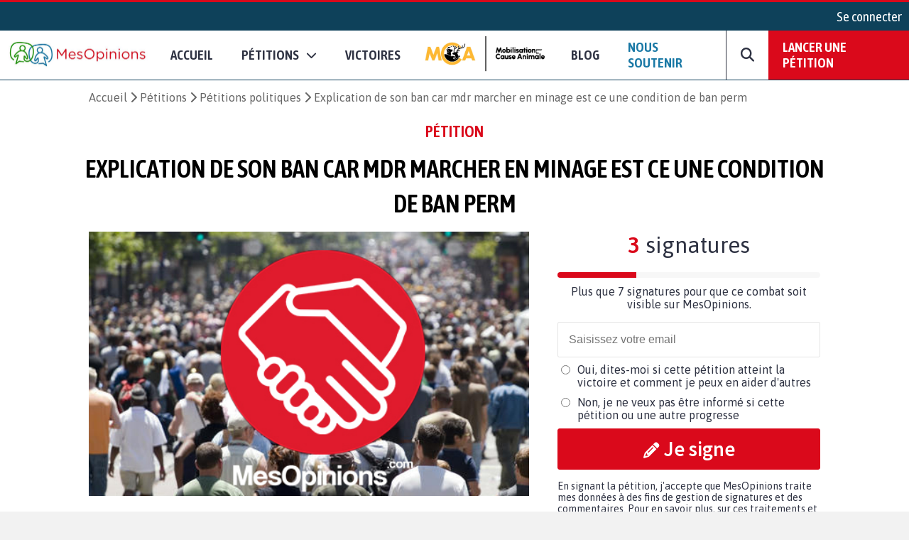

--- FILE ---
content_type: text/html; charset=UTF-8
request_url: https://www.mesopinions.com/petition/politique/explication-ban-mdr-marcher-minage-condition/76244
body_size: 26252
content:
<!DOCTYPE html>
<html lang="fr">
    <head>

        <script type="text/javascript" src="https://cache.consentframework.com/js/pa/31260/c/WFFHp/stub" referrerpolicy="origin" charset="utf-8"></script>
        <script type="text/javascript" src="https://cdn.sirdata.eu/insights.js" async></script>
        <script type="text/javascript" src="https://tag.analytics-helper.com/ans/ga?pa=31260&c=242&tid=UA-1781857-1"></script>
                <script type="text/javascript" src="https://choices.consentframework.com/js/pa/31260/c/WFFHp/cmp" referrerpolicy="origin" charset="utf-8" async></script>
    
        <!-- GTM -->
        <script>(function(w,d,s,l,i){w[l]=w[l]||[];w[l].push({'gtm.start':
        new Date().getTime(),event:'gtm.js'});var f=d.getElementsByTagName(s)[0],
        j=d.createElement(s),dl=l!='dataLayer'?'&l='+l:'';j.async=true;j.src=
        'https://www.googletagmanager.com/gtm.js?id='+i+dl;f.parentNode.insertBefore(j,f);
        })(window,document,'script','dataLayer','GTM-NGSWKSK');</script>
        <!-- End GTM -->

        <meta charset="UTF-8">
        <meta name="viewport" content="width=device-width, initial-scale=1.0">
        <meta http-equiv="X-UA-Compatible" content="ie=edge">
        <meta name="format-detection" content="telephone=no">
        <title>Pétition : Explication de son ban car mdr marcher en minage est ce une condition de ban perm</title>
        <meta name="description" lang="fr" content="Politique - Signez la pétition : Explication de son ban car mdr marcher en minage est ce une condition de ban perm" />
        <meta name="language" content="fr" />
        <meta itemprop="name" name="author" content="MesOpinions.com" />
        <link rel="apple-touch-icon" href="https://www.mesopinions.com/public/img/thematique/mesopinions-logo-socials-networks.png">

                        <link rel="canonical" href="https://www.mesopinions.com/petition/politique/explication-ban-mdr-marcher-minage-condition/76244" />
                            <link rel="alternate" hreflang="fr" href="https://www.mesopinions.com/petition/politique/explication-ban-mdr-marcher-minage-condition/76244" />
                            <link rel="alternate" hreflang="x-default" href="https://www.mesopinions.com/petition/politique/explication-ban-mdr-marcher-minage-condition/76244" />
            
                        <meta name="robots" content="index, follow" />
            
        
        <meta name="syndication-source" content="https://www.mesopinions.com/petition/politique/explication-ban-mdr-marcher-minage-condition/76244" />
        <meta name="original-source" content="https://www.mesopinions.com/petition/politique/explication-ban-mdr-marcher-minage-condition/76244" />

        <meta property="og:site_name" content="https://www.mesopinions.com/" />
        <meta property="fb:admins" content="100000468289564" />
        <meta property="fb:app_id" content="1737315313006946" />
        <meta property="fb:pages" content="362787738480" />
        <meta property="og:title" content="Aidez-moi à faire avancer ce combat : Explication de son ban car mdr marcher en minage est ce une condition de ban perm" />
        <meta property="og:description" content="Politique - Signez la pétition : Explication de son ban car mdr marcher en minage est ce une condition de ban perm" />
        <meta property="og:image" content="https://www.mesopinions.com/public/img/category/petition/4.png" />
        <meta property="og:image:width" content="620" />
        <meta property="og:image:height" content="372" />
        <meta property="og:url" content="https://www.mesopinions.com/petition/politique/explication-ban-mdr-marcher-minage-condition/76244" />
        <meta property="og:type" content="website" />
        <meta property="og:locale" content="fr" />

        <meta name="google-site-verification" content="lqRipVGM6cJvPqqE-KHUtMMBlxEK-Ns6SFhb43GoxgI" />
        <meta name="google-site-verification" content="uuK9rIu_-wNiSyiUOnMRzvudHNIV3E-4wIDnW-dZC58" />

        <meta name="twitter:card" content="summary_large_image" />
        <meta name="twitter:site" content="@mesopinions_com" />
        <meta name="twitter:creator" content="@mesopinions_com" />
        <meta name="twitter:title" content="Pétition : Explication de son ban car mdr marcher en minage est ce une condition de ban perm" />
        <meta name="twitter:description" content="Politique - Signez la pétition : Explication de son ban car mdr marcher en minage est ce une condition de ban perm" />
                <meta name="twitter:image" content="https://www.mesopinions.com/public/img/category/petition/4.png" />
                

        <link rel="preconnect" href="https://connect.facebook.net" crossorigin>
        <link rel="preconnect" href="https://www.facebook.com" crossorigin>
        <link rel="preconnect" href="https://www.google.com" crossorigin>
        <link rel="preconnect" href="https://www.google.fr" crossorigin>
        <link rel="preconnect" href="https://stats.g.doubleclick.net" crossorigin>
        <link rel="preconnect" href="https://fonts.googleapis.com" crossorigin>

        <link rel="stylesheet" type="text/css"href="https://www.mesopinions.com/public/css/style.min.css?v=2.93">

        <script type="text/javascript" src="https://www.mesopinions.com/public/js/jquery-3.4.1.min.js"></script>

        
        <link rel="stylesheet" href="https://www.mesopinions.com/public/css/notifications.css" media="none" onload="if(media!='all')media='all'">
        <noscript><link rel="stylesheet" href="https://www.mesopinions.com/public/css/notifications.css"></noscript>

        <link rel="stylesheet" href="https://www.mesopinions.com/public/css/fontawesome-5.2.0/css/all.min.css" media="none" onload="if(media!='all')media='all'">        
        <noscript><link rel="stylesheet" href="https://www.mesopinions.com/public/css/fontawesome-5.2.0/css/all.min.css"></noscript>

        <link href="https://cdnjs.cloudflare.com/ajax/libs/font-awesome/6.7.2/css/all.min.css" rel="stylesheet" media="none" onload="if(media!='all')media='all'">
        <noscript><link href="https://cdnjs.cloudflare.com/ajax/libs/font-awesome/6.7.2/css/all.min.css" rel="stylesheet"></noscript>
        
        <link rel="icon" type="image/png" href="https://www.mesopinions.com/public/assets/favicon.png"/>

        <script type="text/javascript" src="//cdnjs.cloudflare.com/ajax/libs/clipboard.js/1.4.0/clipboard.min.js" async></script>

        <script type="text/javascript" src="https://www.mesopinions.com/public/js/common.js?v=2.5"></script>

        <script defer>(function(w,d,t,r,u){var f,n,i;w[u]=w[u]||[],f=function(){var o={ti:"17448704"};o.q=w[u],w[u]=new UET(o),w[u].push("pageLoad")},n=d.createElement(t),n.src=r,n.async=1,n.onload=n.onreadystatechange=function(){var s=this.readyState;s&&s!=="loaded"&&s!=="complete"||(f(),n.onload=n.onreadystatechange=null)},i=d.getElementsByTagName(t)[0],i.parentNode.insertBefore(n,i)})(window,document,"script","//bat.bing.com/bat.js","uetq");</script>
        

        <meta name="facebook-domain-verification" content="e1g7w8o0vyzc2s6qmbcjho11n7jb87" />
        <!-- <meta name="referrer" content="no-referrer-when-downgrade" /> -->
    </head>
<body>

<!-- GTM (noscript) -->
<noscript><iframe src="https://www.googletagmanager.com/ns.html?id=GTM-NGSWKSK"
height="0" width="0" style="display:none;visibility:hidden"></iframe></noscript>
<!-- End GTM (noscript) -->

    <div class="mo-userbar">
            <a href="https://www.mesopinions.com/communaute/connexion" class="mo-login-btn">
            Se connecter        </a>
    
</div>
    <style type="text/css">
    body .mo-navbar .mo-navbar-sub-container .mo-navbar-sub-menu .sub-item.sub-item-special:hover {
        border-color: #DA091B;
    }
</style>

<div class="mo-navbar">
    <a aria-label="Accueil de MesOpinions.com" class="brand-a" href="https://www.mesopinions.com/fr">
        <picture>
            <!--[if IE 9]><video style="display: none;><![endif]-->
                <source type="image/webp" srcset="https://www.mesopinions.com/public/assets/logo.webp">
                <source type="image/jpeg" srcset="https://www.mesopinions.com/public/assets/logo.jpg">
            <!--[if IE 9]></video><![endif]-->
            <img class="mo-image-main lazyload loading" src="https://www.mesopinions.com/public/assets/logo.jpg" alt="Logo MesOpinions.com">
        </picture>
    </a>

    <div class="mo-navbar-sub-container">
        <div class="mo-navbar-sub-menu sub-menu-petitions">
            <div class="common sub-col hide-bg">
                <div class="menu-header">
                    <a href="https://www.mesopinions.com/soutenir?source=header-menu-mobile" class="no-underline c-quaternary">Nous soutenir</a>
                </div>
                <div class="menu-header pt-3">
                    <a href="https://www.mesopinions.com/petition/creer-petition?source=header-menu-mobile" class="no-underline c-primary">Lancer une pétition</a>
                </div>
            </div>

            <div class="common sub-col">
                <div class="menu-header">Pétitions</div>
                <a href="https://www.mesopinions.com/petition/a-la-une" class="sub-item">Les pétitions à la une</a>
                <a href="https://www.mesopinions.com/petition/top-petition" class="sub-item">Les tops pétitions</a>
                <a href="https://www.mesopinions.com/petition/" class="sub-item">Les pétitions récentes</a>
                <a href="https://www.mesopinions.com/mobilisation-cause-animale" class="sub-item">
                    <picture>
                        <!--[if IE 9]><video style="display: none;><![endif]-->
                            <source type="image/webp" srcset="https://www.mesopinions.com/public/assets/mca/LOGO_MCA.webp">
                            <source type="image/jpeg" srcset="https://www.mesopinions.com/public/assets/mca/LOGO_MCA.png">
                        <!--[if IE 9]></video><![endif]-->
                        <img class="mo-image-main lazyload loading mca-image" src="https://www.mesopinions.com/public/assets/mca/LOGO_MCA.png" alt="Logo Mobilisation pour la Cause Animale">
                    </picture>
                </a>
            </div>

            <style>
                
            </style>

            <div class="categories">
                <div class="menu-header">Catégories pétitions</div>
                <div class="categories-items">
                    
                                                                                                    <div class="categories-col">
                                                            <div class="categorie-item">
                                                                            <a href="https://www.mesopinions.com/petition/politique/" class="sub-item">Politique</a>
                                                                    </div>
                                                                                                                                                <div class="categorie-item">
                                                                            <div class="menu-header-cat-mca">
                                            <a href="https://www.mesopinions.com/petition/animaux/" class="sub-item">Animaux</a>
                                            <img src="/public/assets/mca/LOGO_MCA_JAUNEMARRONSANSFOND_min.png" alt="Logo MCA">
                                        </div>
                                                                    </div>
                                                                                                                                                <div class="categorie-item">
                                                                            <a href="https://www.mesopinions.com/petition/nature-environnement/" class="sub-item">Nature et environnement</a>
                                                                    </div>
                                                                                                                                                <div class="categorie-item">
                                                                            <a href="https://www.mesopinions.com/petition/social/" class="sub-item">Social</a>
                                                                    </div>
                                                                                                                                                <div class="categorie-item">
                                                                            <a href="https://www.mesopinions.com/petition/justice/" class="sub-item">Justice</a>
                                                                    </div>
                                                                                                </div>
                                                                                                                    <div class="categories-col">
                                                            <div class="categorie-item">
                                                                            <a href="https://www.mesopinions.com/petition/sante/" class="sub-item">Santé</a>
                                                                    </div>
                                                                                                                                                <div class="categorie-item">
                                                                            <a href="https://www.mesopinions.com/petition/droits-homme/" class="sub-item">Droits de l'Homme</a>
                                                                    </div>
                                                                                                                                                <div class="categorie-item">
                                                                            <a href="https://www.mesopinions.com/petition/espace-europeen/" class="sub-item">Espace européen</a>
                                                                    </div>
                                                                                                                                                <div class="categorie-item">
                                                                            <a href="https://www.mesopinions.com/petition/enfants/" class="sub-item">Enfants</a>
                                                                    </div>
                                                                                                                                                <div class="categorie-item">
                                                                            <a href="https://www.mesopinions.com/petition/art-culture/" class="sub-item">Arts et culture</a>
                                                                    </div>
                                                                                                </div>
                                                                                                                    <div class="categories-col">
                                                            <div class="categorie-item">
                                                                            <a href="https://www.mesopinions.com/petition/medias/" class="sub-item">Médias</a>
                                                                    </div>
                                                                                                                                                <div class="categorie-item">
                                                                            <a href="https://www.mesopinions.com/petition/sports/" class="sub-item">Sports</a>
                                                                    </div>
                                                                                                                                                <div class="categorie-item">
                                                                            <a href="https://www.mesopinions.com/petition/autres/" class="sub-item">Autres</a>
                                                                    </div>
                                                                                                        </div>
                </div>
            </div>
            <div class="common sub-col hide-bg">
                <div class="menu-header">
                    <a href="https://www.mesopinions.com/petition/victoire/" class="no-underline c-black">Victoires</a>
                </div>
            </div>
            <a href="https://www.mesopinions.com/petition/creer-petition?source=header-img" class="cta hide-sm">
                <div class="menu-image" style="background-image:url(https://www.mesopinions.com/public/assets/menu-start-petition.jpg)">
                    <div class="menu-image-overlay">
                        <p class="menu-image-txt f-quote">"Nous permettons au plus grand nombre de citoyens d'être entendus dans leur combat, jusqu'à la <span class="highlight-primary">victoire</span>, pour plus de démocratie et de solidarité."</p>
                        <div class="menu-image-btn f-title">Lancer votre pétition</div>
                    </div>
                </div>
            </a>
        </div>

        <div class="mo-navbar-sub-menu sub-menu-sondages">
            <div class="common sub-col">
                <div class="menu-header">Sondages</div>
                <a href="https://www.mesopinions.com/sondage/a-la-une" class="sub-item">Les sondages à la une</a>
                <a href="https://www.mesopinions.com/sondage/top-sondage" class="sub-item">Les tops sondages</a>
                <a href="https://www.mesopinions.com/sondage/" class="sub-item">Les sondages récents</a>
                <a href="https://www.mesopinions.com/sondage/creer-sondage" class="sub-item">Lancer un sondage</a>
            </div>
            <div class="categories">
                <div class="menu-header">Catégories sondages</div>
                <div class="categories-items">
                    
                                                                                                    <div class="categories-col">
                                                            <div class="categorie-item">
                                    <a href="https://www.mesopinions.com/sondage/politique/" class="sub-item">Politique</a>
                                </div>
                                                                                                                                                <div class="categorie-item">
                                    <a href="https://www.mesopinions.com/sondage/animaux/" class="sub-item">Animaux</a>
                                </div>
                                                                                                                                                <div class="categorie-item">
                                    <a href="https://www.mesopinions.com/sondage/nature-environnement/" class="sub-item">Nature et environnement</a>
                                </div>
                                                                                                                                                <div class="categorie-item">
                                    <a href="https://www.mesopinions.com/sondage/social/" class="sub-item">Social</a>
                                </div>
                                                                                                                                                <div class="categorie-item">
                                    <a href="https://www.mesopinions.com/sondage/justice/" class="sub-item">Justice</a>
                                </div>
                                                                                                </div>
                                                                                                                    <div class="categories-col">
                                                            <div class="categorie-item">
                                    <a href="https://www.mesopinions.com/sondage/sante/" class="sub-item">Santé</a>
                                </div>
                                                                                                                                                <div class="categorie-item">
                                    <a href="https://www.mesopinions.com/sondage/droits-homme/" class="sub-item">Droits de l'Homme</a>
                                </div>
                                                                                                                                                <div class="categorie-item">
                                    <a href="https://www.mesopinions.com/sondage/espace-europeen/" class="sub-item">Espace européen</a>
                                </div>
                                                                                                                                                <div class="categorie-item">
                                    <a href="https://www.mesopinions.com/sondage/enfants/" class="sub-item">Enfants</a>
                                </div>
                                                                                                                                                <div class="categorie-item">
                                    <a href="https://www.mesopinions.com/sondage/art-culture/" class="sub-item">Arts et culture</a>
                                </div>
                                                                                                </div>
                                                                                                                    <div class="categories-col">
                                                            <div class="categorie-item">
                                    <a href="https://www.mesopinions.com/sondage/medias/" class="sub-item">Médias</a>
                                </div>
                                                                                                                                                <div class="categorie-item">
                                    <a href="https://www.mesopinions.com/sondage/sports/" class="sub-item">Sports</a>
                                </div>
                                                                                                                                                <div class="categorie-item">
                                    <a href="https://www.mesopinions.com/sondage/autres/" class="sub-item">Autres</a>
                                </div>
                                                                                                        </div>
                </div>
            </div>
            <a href="https://www.mesopinions.com/sondage/creer-sondage" class="cta hide-sm">
                <div class="menu-image" style="background-image:url(https://www.mesopinions.com/public/assets/menu-start-survey.jpg)">
                    <div class="menu-image-overlay">
                        <p class="menu-image-txt f-quote">"Participez à la démocratie numérique en interrogeant d’autres citoyens."</p>
                        <div class="menu-image-btn f-title">Lancer votre sondage</div>
                    </div>
                </div>
            </a>
        </div>

        <div class="mo-navbar-sub-menu sub-menu-sondages">
            <div class="common sub-col hide-bg">
                <a href="https://www.mesopinions.com/blog/?source=nav-mobile" class="sub-item">Blog - Parlons Mobilisation</a>
            </div>
        </div>

        <div class="mo-navbar-sub-menu sub-menu-search">
        <form class="mo-search-grp" action="https://www.mesopinions.com/recherche" method="GET">
            <input name="search-url" type="hidden" value="recherche">
            <input name="search-txt" type="text" placeholder="Rechercher des pétitions" value="">
            <div id="nav-search-btn" class="mo-button-primary">
                <i class="fas fa-search"></i>
            </div>
        </form>
        </div>
    </div>

    <div class="mo-controls">
        <a class="mo-navbar-btn menu-btn-no-dropdown" href="https://www.mesopinions.com/fr">Accueil</a>
        <a href="https://www.mesopinions.com/petition/a-la-une" class="mo-navbar-btn menu-petition">
            <span>Pétitions</span>
            <i class="fas fa-chevron-down"></i>
        </a>

        <a class="mo-navbar-btn menu-btn-no-dropdown" href="https://www.mesopinions.com/petition/victoire/">Victoires</a>
        
        <a id="menu-support-item" class="mo-navbar-btn mca menu-btn-no-dropdown" href="https://www.mesopinions.com/mobilisation-cause-animale">
            <picture>
                <!--[if IE 9]><video style="display: none;><![endif]-->
                    <source type="image/webp" srcset="https://www.mesopinions.com/public/assets/mca/LOGO_MCA.webp">
                    <source type="image/jpeg" srcset="https://www.mesopinions.com/public/assets/mca/LOGO_MCA.png">
                <!--[if IE 9]></video><![endif]-->
                <img class="mo-image-main lazyload loading mca-image" src="https://www.mesopinions.com/public/assets/mca/LOGO_MCA.png" alt="Logo Mobilisation pour la Cause Animale">
            </picture>
        </a>

        <a id="menu-support-item" class="mo-navbar-btn menu-btn-no-dropdown" href="https://www.mesopinions.com/blog/">Blog</a>

        <a id="menu-support-item" class="mo-navbar-btn menu-btn-no-dropdown c-quaternary" href="https://www.mesopinions.com/soutenir?source=header-menu">Nous soutenir</a>

        <div class="mo-navbar-btn mo-navbar-btn-search">
            <i class="fas fa-search"></i>
        </div>

        <a class="mo-navbar-btn-red" href="https://www.mesopinions.com/petition/creer-petition?source=header-btn">Lancer une pétition</a>
    </div>

    <div class="mo-controls-sm">

    <div class="mo-navbar-btn mo-navbar-btn-search-sm">
        <i class="fas fa-search"></i>
    </div>

     
        <div class="mo-navbar-btn mo-login-btn">
            <a href="https://www.mesopinions.com/communaute/mon-compte" class="c-black"><i class="fas fa-user"></i></a>
        </div>
    
    <div class="mo-navbar-btn mo-navbar-btn-menu">
        <i class="fas fa-bars"></i>
    </div>
</div></div>

<script src="https://www.mesopinions.com/public/js/views/navbar.js?v=2.0"></script>
 


<div class="alerts-container"></div>

<div class="alert-error-prototype">
    <div class="c-error bg-error f-text d-flex p-3 mb-3 align-center">
        <div class="d-flex mr-3">
            <i class="far fa-times-circle fa-2x"></i>
        </div>
        <div class="d-flex">
            <span class="d-block c-error error-text"></span>
        </div>
    </div>
</div>

<div class="alert-success-prototype">
    <div class="c-success bg-success f-text d-flex p-3 mb-3 align-center">
        <div class="d-flex mr-3">
            <i class="far fa-check-circle fa-2x"></i>
        </div>
        <div class="d-flex">
            <span class="d-block c-success success-text"></span>
        </div>
    </div>
</div>

<!-- Rich Snippets -->
<script type="application/ld+json">
    {
        "@context": "https://schema.org",
        "@type"   : "Organization",
        "name"    : "MesOpinions",
        "url"     : "https://www.mesopinions.com",
        "logo"    : "https://www.mesopinions.com/public/assets/logo.jpg",
        "sameAs"  : [
            "https://www.facebook.com/mesopinions",
            "https://twitter.com/mesopinions_com",
            "https://www.instagram.com/mesopinions/",
            "https://www.youtube.com/c/MesOpinionsMobilisation"
        ]
    }
</script>


<style>
.mo-break-words{word-break: break-word;}
.mo-from-block{align-items: center}
.mo-from-block img{width: 50px;border-radius: 50%;margin-right: 10px;}
.mo-state-block{background:rgba(0,0,0,0.03);-webkit-box-sizing:border-box;-moz-box-sizing:border-box;box-sizing:border-box;display:-webkit-box;display:-webkit-flex;display:-moz-box;display:-ms-flexbox;display:flex;-webkit-box-orient:vertical;-webkit-box-direction:normal;-webkit-flex-direction:column;-moz-box-orient:vertical;-moz-box-direction:normal;-ms-flex-direction:column;flex-direction:column;-webkit-box-pack:center;-webkit-justify-content:center;-moz-box-pack:center;-ms-flex-pack:center;justify-content:center;-webkit-box-align:center;-webkit-align-items:center;-moz-box-align:center;-ms-flex-align:center;align-items:center}
.mo-state-header{display:-webkit-box;display:-webkit-flex;display:-moz-box;display:-ms-flexbox;display:flex;-webkit-box-align:center;-webkit-align-items:center;-moz-box-align:center;-ms-flex-align:center;align-items:center;-webkit-box-pack:center;-webkit-justify-content:center;-moz-box-pack:center;-ms-flex-pack:center;justify-content:center;font-size:1.8em}
.mo-state-header div{margin-left:10px}
.mo-state-counter{font-size:1.6em}
.mo-sharing-block-bis{display:-webkit-box;display:-webkit-flex;display:-moz-box;display:-ms-flexbox;display:flex;-webkit-box-orient:vertical;-webkit-box-direction:normal;-webkit-flex-direction:column;-moz-box-orient:vertical;-moz-box-direction:normal;-ms-flex-direction:column;flex-direction:column;padding:20px 0 0}
.mo-sharing-block-title{text-transform:uppercase;font-size:1.4em}
.mo-sharing-block-bis .mo-sharing-icons{display:-webkit-box;display:-webkit-flex;display:-moz-box;display:-ms-flexbox;display:flex;-webkit-box-orient:vertical;-webkit-box-direction:normal;-webkit-flex-direction:column;-moz-box-orient:vertical;-moz-box-direction:normal;-ms-flex-direction:column;flex-direction:column}
.mo-sharing-btn{border: none;}
.mo-sharing-btn-large-fb{font-size:1.2rem;display:-webkit-box;display:-webkit-flex;display:-moz-box;display:-ms-flexbox;display:flex;-webkit-box-pack:center;-webkit-justify-content:center;-moz-box-pack:center;-ms-flex-pack:center;justify-content:center;-webkit-box-align:center;-webkit-align-items:center;-moz-box-align:center;-ms-flex-align:center;align-items:center;color:#fff;padding:10px;text-decoration:none;-webkit-border-radius:3px;border-radius:3px;background-color:#3b5998;margin-top:10px;border: none;cursor: pointer;}
.mo-sharing-btn-large-fb i{padding-right:10px}
.mo-sharing-btn-large-fb:hover{-webkit-box-shadow:0 1px 1px 0 rgba(0,0,0,0.14),0 0 0 0 rgba(0,0,0,0.12),0 1px 4px -1px rgba(0,0,0,0.3);box-shadow:0 1px 1px 0 rgba(0,0,0,0.14),0 0 0 0 rgba(0,0,0,0.12),0 1px 4px -1px rgba(0,0,0,0.3)}
.mo-sharing-btn-large-tw{font-size:1.2rem;display:-webkit-box;display:-webkit-flex;display:-moz-box;display:-ms-flexbox;display:flex;-webkit-box-pack:center;-webkit-justify-content:center;-moz-box-pack:center;-ms-flex-pack:center;justify-content:center;-webkit-box-align:center;-webkit-align-items:center;-moz-box-align:center;-ms-flex-align:center;align-items:center;color:#fff;padding:10px;text-decoration:none;-webkit-border-radius:3px;border-radius:3px;background-color:#00acee;margin-top:10px;border: none;cursor: pointer;}
.mo-sharing-btn-large-tw i{padding-right:10px}
.mo-sharing-btn-large-tw:hover{-webkit-box-shadow:0 1px 1px 0 rgba(0,0,0,0.14),0 0 0 0 rgba(0,0,0,0.12),0 1px 4px -1px rgba(0,0,0,0.3);box-shadow:0 1px 1px 0 rgba(0,0,0,0.14),0 0 0 0 rgba(0,0,0,0.12),0 1px 4px -1px rgba(0,0,0,0.3)}
.pad-10{padding:10px;-webkit-box-sizing:border-box;-moz-box-sizing:border-box;box-sizing:border-box}
.mo-action-block-text{font-size:1.4rem;text-align:center;line-height:2rem}
.mo-action-block .soutien-btn{display:block;text-align:center;font-size:1.2rem}
.mo-soutien-block{padding-top:15px}
.mo-button-share-already{padding:10px;-webkit-box-sizing:border-box;-moz-box-sizing:border-box;box-sizing:border-box;font-size:1.2rem;text-align:center;color:#2E3242;border:1px solid #666;-webkit-border-radius:3px;border-radius:3px;cursor:pointer;margin-top:10px;text-decoration:none;-webkit-transition:all .2s;-o-transition:all .2s;transition:all .2s;display:block}
.mo-button-share-already:hover{-webkit-box-shadow:0 1px 1px 0 rgba(0,0,0,0.14),0 0 0 0 rgba(0,0,0,0.12),0 1px 4px -1px rgba(0,0,0,0.3);box-shadow:0 1px 1px 0 rgba(0,0,0,0.14),0 0 0 0 rgba(0,0,0,0.12),0 1px 4px -1px rgba(0,0,0,0.3)}
.mo-button-sign-another{padding:10px;text-align:center;margin-top:10px;color:#DA091B;cursor:pointer;text-decoration:underline}
.mo-check-optin-block{display:-webkit-box;display:-webkit-flex;display:-moz-box;display:-ms-flexbox;display:flex;padding:10px 0;-webkit-box-sizing:border-box;-moz-box-sizing:border-box;box-sizing:border-box}
.mo-check-optin-block label{flex:1}
.mo-check-optin-block label a {color: #DA091B;}
.mo-hide-element{display:none}
.mo-sign-btn{width:100%;margin: 5px 0}
.disable-sign-btn{cursor:default!important;background:#dcdcdc!important;border-color:#dcdcdc!important;}
.disable-sign-btn:hover{color:white!important}
#optin-error, #registration-error{display:none;padding:5px 0;color:#DA091B}
.mo-new-optin-text {margin-top: 5px}
.mo-optin-choices-block{display:-webkit-box;display:-webkit-flex;display:-moz-box;display:-ms-flexbox;display:flex;margin:10px 0}
.mo-optin-choice{border:1px solid #d2d2d2;font-size:14px;-webkit-border-radius:3px;border-radius:3px;-webkit-box-sizing:border-box;-moz-box-sizing:border-box;box-sizing:border-box;cursor:pointer;font-size:1rem}
.mo-optin-choice:last-of-type{margin-left:10px}
.mo-optin-choice input{opacity:0;position:absolute}
.mo-optin-choice label{padding:10px;position:relative;display:block;cursor:pointer}
.is_check{border:1px solid #da091b;background-color:#da091b;color:#fff}
.is_uncheck{border:1px solid #d2d2d2;background-color:#fff;color:#000}
.erreur{border:1px solid #da091b}
.iti__flag{background-image:url("https://www.mesopinions.com/public/css/tel/flags.png")!important}
.hide-error-tel{display:none!important}
.tel-validation-block {margin: 5px 0}
.tel-validation-block #error-msg{color:#DA091B;margin-top:10px;display:block}
.valid-tel{border-color:green!important}
.wrong-tel{border-color:#FCC!important}
.c-success a{color:#497143;font-weight: bold}
.iti{width:100%}
.iti input{border:1px solid rgba(0,0,0,0.2);padding:15px 15px 15px 52px;font-size:1rem;margin:10px 0;-webkit-box-sizing:border-box;-moz-box-sizing:border-box;box-sizing:border-box;width:100%;-webkit-border-radius:3px;border-radius:3px;outline:none}
.mo-optin-choices-block-r{flex-direction:column;margin-bottom: 5px}
.mo-optin-choices-block-r [type="radio"]{margin-right:10px}
.mo-registration-choice{display:flex}
.mo-optin-choices-block-r .margin-b{margin-bottom:10px}
.petmob-signblock-scroll {width: 100%;height: auto;background: #fff;}
.petmob-signblock {position: fixed;z-index: 5000;width: 100%;height: auto;bottom: 0;left: 0;background: #fff;display: -webkit-box;display: -webkit-flex;display: -moz-box;display: -ms-flexbox;display: flex;-webkit-box-orient: vertical;-webkit-box-direction: normal;-webkit-flex-direction: column;-moz-box-orient: vertical;-moz-box-direction: normal;-ms-flex-direction: column;flex-direction: column;-webkit-box-pack: justify;-webkit-justify-content: space-between;-moz-box-pack: justify;-ms-flex-pack: justify;justify-content: space-between;z-index: 99999999;}
.btn-no-hover:hover {background-color: #DA091B!important;color: white!important;}
.btn-share-mob { font-size: 1.1rem!important; }
.mo-content img, .mo-victory img, .mo-updates img{max-width: 100%!important;margin: auto;display: block;}
body .mo-body-classic .mo-body-left .mo-victory a, body .mo-body-classic .mo-body-left .mo-updates a { overflow-wrap: break-word;word-wrap: break-word;word-break: break-word;-ms-hyphens: auto;-webkit-hyphens: auto;hyphens: auto; }
#mo-sign-block .block-input { border-radius: 3px; }
#mo-sign-block .sign-with-email-mob{font-size: 1.5em;margin-bottom: 0.5em}
body .mo-body-classic .mo-body-right .mo-action-block .email-input { border: none!important;margin: 0!important; }
body .mo-body-classic .mo-body-right .mo-action-block .email-input:focus {outline-width: 0;}
.mo-block-sp-c{font-size: 1rem;margin-top:20px}
.mo-block-sp-c img{width:100%;margin-top:10px}
.mo-block-opt{font-size: 0.9rem;margin-top:10px;color:#2e3242}
.mo-block-opt a{color:#2e3242}
@media (-webkit-min-device-pixel-ratio: 2),(min-resolution: 192dpi) {
.iti__flag{background-image:url("https://www.mesopinions.com/public/css/tel/flags@2x.png")!important}
}
@media only screen and (-webkit-min-device-pixel-ratio: 2) and (max-device-width: 667px) {
	body .mo-body-classic .mo-contributor-level-sm {
		display: -webkit-box!important;display: -webkit-flex!important;display: -moz-box!important;display: -ms-flexbox!important;display: flex!important;
	}
}
.mo-container-like{margin-top: 10px;font-size: 15px;}
.mo-container-like .mo-comment-nblike{margin-left: 5px;}
.mo-comment-like:hover{color:#1978A5;cursor: pointer;}
.mo-comment-dislike:hover{color:#DA091B;cursor: pointer;}
/*.mo-comment-card .container-profil{display: flex;align-items: center;}*/
.mo-comment-card .container-profil a{overflow-wrap: break-word;word-wrap: break-word;word-break: break-word;-ms-hyphens: auto;-moz-hyphens: auto;-webkit-hyphens: auto;hyphens: auto;}
.mo-comment-card .container-profil img{width: 50px;margin-right: 10px;}
.banner-cta{display:none;justify-content:space-around;position:fixed;top:0;left:0;background:#fff;width:100%;padding:10px 0;margin-bottom:0!important;border-bottom:1px solid #dcdcdc;z-index:100}
.banner-cta .banner-cta-content{max-width:1050px;width:100%;display:flex;align-items:center;margin:auto;justify-content:space-between}
.banner-cta .banner-cta-content img{width:90px}
.banner-cta .banner-cta-content button{background:#DA091B;color:#fff;padding:10px 25px;border:none;-webkit-border-radius:3px;border-radius:3px;cursor:pointer;font-weight:700;font-size:16px;min-width:140px}
.banner-cta .banner-cta-content .title-banner-cta{padding:0 10px;text-align:center}
.logo-tel-asso {max-width: 100%;width: 300px;padding-top: 20px;}
@media only screen and (-webkit-min-device-pixel-ratio: 2) and (max-device-width: 667px) {
	.logo-tel-asso {max-width: 100%;width: 200px;padding-top: 10px;}
}
#btn-follow .btn-follow-wording-right, #btn-unfollow .btn-follow-wording-right{width:280px;top:50%;left:100%;margin-left:20px;transform:translate(0,-50%);padding:5px 10px;color:#FFF;background-color:#1978A5;border-radius:3px;position:absolute;z-index:99999999;box-sizing:border-box;display:none;font-family: "Asap",sans-serif;font-size: 1em;text-align: center}
#btn-follow:hover .btn-follow-wording-right, #btn-unfollow:hover .btn-follow-wording-right{display:block}
#btn-follow .btn-follow-wording-right i, #btn-unfollow .btn-follow-wording-right i{position:absolute;top:50%;right:100%;margin-top:-12px;width:12px;height:24px;overflow:hidden}
#btn-follow .btn-follow-wording-right i::after, #btn-unfollow .btn-follow-wording-right i::after{content:'';position:absolute;width:12px;height:12px;left:0;top:50%;transform:translate(50%,-50%) rotate(-45deg);background-color:#1978A5;}
body .follow-pri{background-color: #DA091B;color:#fff;}
body .follow-pri:hover{background-color: #FFF;color:#DA091B;}
body .follow-sec{background-color: #FFF;color:#DA091B;}
body .follow-sec:hover{background-color: #DA091B;color:#fff;}
#btn-follow, #btn-unfollow{padding:5px 10px;font-weight:normal;display: inline-block;position: relative;text-align:center}
#block-author{display: flex;align-items: center;width:100%}
#block-author .mo-author{width:70%}
.mo-from-block{justify-content:space-between;}
body #msg_alerte_nonoptin { display: none; border-radius: 4px; border: solid 1px rgb(219, 217, 219); padding: 0px 10px; font-size: .9em; margin-top: 10px;}
body #msg_alerte_nonoptin.show { display: block!important; animation: fadeInUp 0.4s ease-in-out 0s forwards; }
body #msg_alerte_nonoptin.testb { line-height: 1.4; background-color: #F5F9FE; color: #3B8092; }
@keyframes fadeInUp { from { opacity: 0; -webkit-transform: translate3d(100%, 0, 0); transform: translate3d(100%, 0, 0); } to { opacity: 1; -webkit-transform: none; transform: none;}}

.progress-signature .meter{height:0.5em;position:relative;background:#00000008;overflow:hidden;margin-bottom:10px;border-radius:5px}
.progress-signature .meter span{display:block;height:100%}
.progress-signature .progress{background-color:#DA091B;animation:progressBar 3s ease-in-out;animation-fill-mode:both}
@keyframes progressBar{0%{width:0}100%{width:100%}}
@media only screen and (-webkit-min-device-pixel-ratio: 2) and (max-device-width: 667px) {
	.progress-signature{margin: 5px auto; width: 95%}
}
.banner--welcome {
			background: #e7edef;
	    padding: 20px;
	font-size: 1.2rem;
}
.banner--welcome--content {
    display: flex;
    align-items: center;
    margin: auto;
    max-width: 1050px;
    padding: 10px;
    box-sizing: border-box;
}
.banner--welcome--content i {
	margin-right: 20px;
}
@media only screen and (-webkit-min-device-pixel-ratio: 2) and (max-device-width: 667px) {
	.banner--welcome {
		font-size: 1rem;
	}
}
body .mo-sharing-icons-bandeau .mo-sharing-btn {
	color: #fff;
	text-decoration: none;
	background-color: rgba(0,0,0,.3);
	border: none;
	width: 40px;
	height: 40px;
	display: -webkit-box;
	display: -ms-flexbox;
	display: flex;
	-webkit-box-align: center;
	-ms-flex-align: center;
	align-items: center;
	-webkit-box-pack: center;
	-ms-flex-pack: center;
	justify-content: center;
	cursor: pointer;
	-webkit-transition: all .1s;
	transition: all .1s
}

body .mo-sharing-icons-bandeau .mo-sharing-btn:hover {
	background-color: rgba(0,0,0,.2)
}

body .mo-sharing-icons-bandeau .mo-sharing-btn-fb {
	background-color: #3b5998;
	-webkit-transition: all .1s;
	transition: all .1s
}

body .mo-sharing-icons-bandeau .mo-sharing-btn-fb:hover {
	background-color: rgba(59,89,152,.7)
}

body .mo-sharing-icons-bandeau .mo-sharing-btn-whatsapp {
	background-color: #25d366;
	-webkit-transition: all .1s;
	transition: all .1s
}

body .mo-sharing-icons-bandeau .mo-sharing-btn-whatsapp:hover {
	background-color: rgba(37,211,102,.7)
}

body .mo-sharing-icons-bandeau .mo-sharing-btn-mail {
	background-color: #1e73be;
	-webkit-transition: all .1s;
	transition: all .1s
}

body .mo-sharing-icons-bandeau .mo-sharing-btn-mail:hover {
	background-color: rgba(30,115,190,.7)
}

body .mo-sharing-icons-bandeau .mo-sharing-btn-copy {
	background-color: #e44d4d;
	-webkit-transition: all .1s;
	transition: all .1s
}

body .mo-sharing-icons-bandeau .mo-sharing-btn-copy:hover {
	background-color: rgba(228,77,77,.7)
}

body .mo-sharing-icons-bandeau .mo-sharing-btn-messenger {
	background-color: #00b2ff;
	-webkit-transition: all .1s;
	transition: all .1s
}

body .mo-sharing-icons-bandeau .mo-sharing-btn-messenger:hover {
	background-color: rgba(0,178,255,.7)
}

body .mo-sharing-icons-bandeau .mo-sharing-btn-twitter {
	background-color: #00acee;
	-webkit-transition: all .1s;
	transition: all .1s
}

body .mo-sharing-icons-bandeau .mo-sharing-btn-twitter:hover {
	background-color: rgba(0,172,238,.7)
}

.mo-sharing-icons-bandeau .mo-sharing-btn>.fab,.mo-sharing-btn>.fas,.mo-sharing-btn>.fa-brands {
	font-size: 1.5em
}
</style>
<link rel="stylesheet" href="https://www.mesopinions.com/public/css/tel/intlTelInput.css">

<input type="hidden" name="typeId" value="76244" />
<input type="hidden" name="creator_id" value="17855297">
<input type="hidden" name="typeForm" value="petition" />
<input type="hidden" name="pagePerso" value="0" />
<input type="hidden" name="caritatif" value="0" />
<input type="hidden" name="manif" value="0" />
<div class="container bg-white">
    
    
    <div class="mo-container-classic" id="mo-petition-body">
        
            

        
                
                    
                    <div class="mo-breadcrumb hide-sm">
                                                    <a href="https://www.mesopinions.com/fr">Accueil</a>
                                                <a href="https://www.mesopinions.com/petition/">Pétitions</a>
                        <a href="https://www.mesopinions.com/petition/politique/"><span>Pétitions politiques</span></a>
                        <span>Explication de son ban car mdr marcher en minage est ce une condition de ban perm</span>
                    </div>

                      <script type="application/ld+json">
    {
      "@context": "https://schema.org",
      "@type": "BreadcrumbList",
      "itemListElement": [{
        "@type": "ListItem",
        "position": 1,
        "name": "Accueil",
        "item": "https://www.mesopinions.com/fr"
      },{
        "@type": "ListItem",
        "position": 2,
        "name": "Pétitions",
        "item": "https://www.mesopinions.com/petition/"
      },{
        "@type": "ListItem",
        "position": 3,
        "name": "Pétitions politiques",
        "item": "https://www.mesopinions.com/petition/politique/"
      },{
        "@type": "ListItem",
        "position": 4,
        "name": "Explication de son ban car mdr marcher en minage est ce une condition de ban perm"
      }]
    }
</script>

                            
            
                                        <span class="mo-petiton-section hide-sm">
                                            Pétition                                    </span> 
            
                            <h1 class="mo-title-classic pad-v-15 hide-sm">Explication de son ban car mdr marcher en minage est ce une condition de ban perm</h1>
            
            <div class="mo-body-classic">
                <div class="mo-body-left">
                    
                                                    
                                                                                                <img class="mo-image-main lazyload loading" src="https://www.mesopinions.com/public/img/category/petition/4.png" alt="Explication de son ban car mdr marcher en minage est ce une condition de ban perm">
                                                            
                        
                    
                    <span class="mo-petiton-section-sm hide-bg">
                                                    Pétition                                            </span>

                    
                    
                        <div class="mo-counter hide-bg">
                            <strong>
                                3                            </strong> 
                                                        signatures                                                    </div>

                                                    <div class="progress-signature text-left hide-bg">
                                <div class="meter">
                                    <span style="width:30%;"><span class="progress bg-primary"></span></span>
                                </div>
                                <span>Plus que 7 signatures pour que ce combat soit visible sur MesOpinions.</span>
                            </div>
                        
                                                                            
                                        <div class="mo-from-to-block mo-break-words ">
                        <div class="mo-from-block">
                            <div id="block-author">
                            
                                                                    <div class="mo-label hide-bg">Auteur :</div>
                                
                                <div class="mo-label hide-sm" >Auteur(s) :</div>
                                                                    <div class="mo-author"><strong>UnInnocent</strong></div>
                                
                            </div>
                            
                                                                                                <div class="mo-button-primary follow-pri " id="btn-follow" >
                                        <span class="btn-follow-wording">Suivre cet auteur</span>

                                        <div class="btn-follow-wording-right">
                                            <p>Recevez l'actualité de cet auteur</p>
                                            <i></i>
                                        </div>
                                    </div>

                                    <div class="mo-button-primary follow-sec " id="btn-unfollow" style="display: none">
                                        <span class="btn-follow-wording">Auteur suivi</span>
                                        <div class="btn-follow-wording-right">
                                            <p>Ne plus recevoir l'actualité de cet auteur</p>
                                            <i></i>
                                        </div>
                                    </div>
                                                                          
                        </div>

                                                    <div class="mo-to-block">
                                <div class="mo-label">Destinataire(s) : </div>
                                
                                                                
                                                                    <div class="mo-to"><strong>WeeNo</strong></div>
                                                            </div>
                                            </div>

                    <div class="mo-menu-switcher ">
                                                    <div class="mo-menu-switcher-btn switcher-content mo-menu-switcher-selected">
                        
                                                            La pétition                                
                        </div>
                        
                        
                        
                    </div>

                                            <div class="mo-content mo-break-words ">
                    
                        Tout est dans le titre...                    </div>

                </div>

                <div class="mo-body-right">
                    <div class="mo-sticky-box mo-sticky-scroll">

                        
                            

                            <div id="box-signature" class="box-signature">
                                <link rel="stylesheet" href="https://www.mesopinions.com/public/css/views/petition/manif-pet.css" type="text/css">

<div class="mo-action-block">
        
    <div class="mo-counter hide-sm">
        <strong>3</strong> 
                    signatures            </div>

    <div id="mo-sign-block" class="">
                    <b class="hide-bg sign-with-email-mob">Signez avec votre email</b>
        
                    <div class="progress-signature mb-3 text-center hide-sm">
                <div class="meter">
                    <span style="width:30%;"><span class="progress bg-primary"></span></span>
                </div>
                <span>Plus que 7 signatures pour que ce combat soit visible sur MesOpinions.</span>
            </div>
        
        
        
        <div class="block-input mb-2">
            <input aria-label="email" class="email-input" maxlength="100" type="email" name="email" value="" placeholder="Saisissez votre email" />
            <input type="hidden" name="x-sign" id="x-sign" value="aeb1f9f03f2a0b5a16ba63272f8df2d333552b68">
        </div>

        
            
            <div id="mo-block-registration">
	<div id="registration-error" class="hide-error-registration">Veuillez sélectionner une option</div>

	<div class="mo-optin-choices-block-r">
	    <div class="mo-registration-choice margin-b">
	        <input type="radio" id="registration-yes" name="registration" value="1" />
	        <label for="registration-yes">
								Oui, dites-moi si cette pétition atteint la victoire et comment je peux en aider d'autres							</label>
	    </div>
	    <div class="mo-registration-choice">
	        <input type="radio" id="registration-no" name="registration" value="0" />
	        <label for="registration-no">
								Non, je ne veux pas être informé si cette pétition ou une autre progresse							</label>
	    </div>
	    <div id="msg_alerte_nonoptin" class="testb">
						<p>Vous êtes sûr ? Votre mobilisation est importante pour que les pétitions atteignent la victoire !<br />Sachez que vous pouvez vous désinscrire dès que vous le souhaitez.</p>
				    </div>
	</div>
</div>
            <div class="petmob-signblock-scroll d-none d-m-block">
                <div class="petmob-signblock">
                    
                        <button id="petmob-signbtn" class="btn-share-mob mo-button-main m-2 btn-no-hover">
                            <i class="fas fa-pencil-alt"></i>
                            <span class="mo-main-btn-label">Je signe</span>
                            <i id="loader-circle" class="fas fa-circle-notch fa-spin d-none"></i>
                        </button>

                                    </div>
            </div>

        

              
            <button class="mo-button-main mo-sign-btn submitPetitionBtn" id="block-btn-sign">
                                                <i class="fas fa-pencil-alt"></i>
                    <span class="mo-main-btn-label">Je signe</span>
                                        <i id="loader-circle" class="fas fa-circle-notch fa-spin d-none"></i>
        </button>
            

    </div>

    <div id="mo-already-sign" class="mo-hide-element">
        <div class="mo-contributor-level hide-sm">
    </div>
<div class="petmob-signblock-scroll d-none d-m-block">
    <div class="petmob-signblock">
                    <a href="https://www.mesopinions.com/petition/politique/explication-ban-mdr-marcher-minage-condition/76244/soutenir?source=alreadysigned#main-block" class="btn-share-mob mo-button-main m-2 btn-no-hover text-center">
                <span class="mo-main-btn-label">Je soutiens cette pétition</span>
            </a>
            </div>
</div>
    <div class="mo-action-block-text">
                    <b>Merci pour votre mobilisation</b><br/>Vous avez déjà signé cette pétition<br/>Aidez l'auteur à atteindre la victoire :            </div>

            <div class="mo-soutien-block">
            <a href="https://www.mesopinions.com/petition/politique/explication-ban-mdr-marcher-minage-condition/76244/soutenir?source=alreadysigned#main-block" class="mo-button-main soutien-btn">
                Je soutiens cette pétition            </a>
        </div>

    

<div id="btn-sign-another-email" class="mo-button-sign-another">Je n'ai pas signé cette pétition et je veux le faire</div>
                    <a href="#comments-block" class="mo-button-grey">Ajouter un commentaire</a>
            </div>
</div>


    <div class="mo-block-opt ">
        <span>
                    En signant la pétition, j'accepte que MesOpinions traite mes données à des fins de gestion de signatures et des commentaires. Pour en savoir plus, sur ces traitements et sur mes droits, je consulte les <a href="https://www.mesopinions.com/conditions-utilisation" target="_blank" rel="nofollow">conditions d'utilisation.</a>
            </div>

    <script type="text/javascript">
    var tmstp = '';
    var idPetition = "76244";
    var idUser     = "";
    var isSafari = !!navigator.userAgent.match(/Version\/[\d\.]+.*Safari/);
    var isApple  = /Mac|iPad|iPhone|iPod/.test(navigator.userAgent) && !window.MSStream;
    var isChrome = /Chrome/.test(navigator.userAgent) && /Google Inc/.test(navigator.vendor);
    var isIphone = /iPhone/.test(navigator.userAgent) && !window.MSStream;
    var typePage = "petition"; 

        $(document).ready(function() {
        
        if(navigator.share) {
            $('.mo-sharing-btn-share').show();
            $('.mo-sharing-btn-copy').hide();
        } else {
            $('.mo-sharing-btn-share').hide();
            $('.mo-sharing-btn-copy').show();
        }

        // $('.share-mobile-btn').on('click', async function(e) {
        //     if(navigator.share) {
        //         try {
        //                     //                 var shareTxt = "Je viens de signer cette pétition sur MesOpinions.com, découvrez-la ici  :";
        //                     //             const shareData = {
        //                 title: `Explication de son ban car mdr marcher en minage est ce une condition de ban perm`,
        //                 text: shareTxt,
        //                 url: "https://www.mesopinions.com/petition/politique/explication-ban-mdr-marcher-minage-condition/76244?source=social" + tmstp,
        //             }
        //             await navigator.share(shareData);
        //         } catch(err) {
        //             console.log('Error: ', err);
        //         }
        //     } else {
        //         console.warn('Native Web Sharing not supported');
        //     }
        // });

        $('.share-btn').on('click', async function(e) {
            let checkFormVar = await addConversionTestAB().catch(function(){});
            if(navigator.share) {
                try {
                    let checkFormVar = await addConversionTestAB().catch(function(){});

                    if(checkFormVar) {
                                                    var shareTxt = "Je viens de signer cette pétition sur MesOpinions.com, découvrez-la ici  :";
                                                const shareData = {
                            title: `Explication de son ban car mdr marcher en minage est ce une condition de ban perm`,
                            text: shareTxt,
                            url: "https://www.mesopinions.com/petition/politique/explication-ban-mdr-marcher-minage-condition/76244?source=social" + tmstp,
                        }
                        await navigator.share(shareData);
                    }
                } catch(err) {
                    console.log('Error: ', err);
                }
            } else {
                console.warn('Native Web Sharing not supported');
            }
        });

        $('.mail-share').on('click', function(e) {
            wsRequestCommon('/petitionws/addConversionTestAB', 'POST', {} , null, function(res, err) {
                // Counter clic réseaux sociaux
                wsRequestCommon('/petitionws/statsClickRs', 'POST', {"rs" : "email", "type" : typePage, "id_petition" : idPetition} , null, function(res, err) { });

                // Récupération timestamp influenceur
                wsRequestCommon('/petitionws/getInfosInfluenceur', 'POST', {
                    "id_petition" : idPetition,
                    "id_user" : idUser
                }, null, function(res, err) {
                    var tmstp = '';
                    if(res != 0) {
                        if(typePage != '') {
                            tmstp = '&tmstp='+res+'&p='+typePage+'%0A%0AMerci';
                        } else {
                            tmstp = '&tmstp='+res+'%0A%0AMerci';
                        }
                    }

                    var mailShareUrl = encodeURIComponent("https://www.mesopinions.com/petition/politique/explication-ban-mdr-marcher-minage-condition/76244?source=email"+tmstp);

                                                                        var urlMailTo = 'mailto:?subject=Soutenez la pétition&body=Bonjour,%0A%0AJe viens de signer la pétition "Explication de son ban car mdr marcher en minage est ce une condition de ban perm".%0A%0AJe pense que c\'est important. Souhaiteriez-vous la signer à votre tour ?%0A%0AVoici le lien : ' + mailShareUrl;
                                                                window.open(urlMailTo, '_self');
                });
            });
        });

        $('.copy-url').on('click', function(event) {
            event.preventDefault();

            wsRequestCommon('/petitionws/addConversionTestAB', 'POST', {} , null, function(res, err) {
                // Counter clic réseaux sociaux
                wsRequestCommon('/petitionws/statsClickRs', 'POST', {"rs" : "copy", "type" : typePage, "id_petition" : idPetition} , null, function(res, err) { });

                // Récupération timestamp influenceur
                wsRequestCommon('/petitionws/getInfosInfluenceur', 'POST', {
                    "id_petition" : idPetition,
                    "id_user" : idUser,
                }, null, function(res, err) {
                    var tmstp = '';
                    if(res != 0) {
                        tmstp = '&tmstp='+res;
                        if(typePage != '') {
                            tmstp += '&p='+typePage;
                        }
                    }
                    copyToClipboard( "https://www.mesopinions.com/petition/politique/explication-ban-mdr-marcher-minage-condition/76244?source=link" + tmstp );
                    showAlert(['Lien copié !'], false);
                });
            });
        });

        $('.facebook-share, .mo-sharing-btn-large-fb').on('click', function(e) {
            e.preventDefault();
            
            // Gardons tes appels AJAX existants
            wsRequestCommon('/petitionws/addConversionTestAB', 'POST', {} , null, function(res, err) {
                // Counter clic réseaux sociaux
                wsRequestCommon('/petitionws/statsClickRs', 'POST', {"rs" : "facebook", "type" : typePage, "id_petition" : idPetition} , null, function(res, err) { });

                // Récupération timestamp influenceur
                wsRequestCommon('/petitionws/getInfosInfluenceur', 'POST', {
                    "id_petition" : idPetition,
                    "id_user" : idUser,
                }, null, function(res, err) {
                    var tmstp = '';
                    if(res != 0) {
                        tmstp = '&tmstp='+res;
                        if(typePage != '') {
                            tmstp += '&p='+typePage;
                        }
                    }
                    
                    // Construction de l'URL à partager
                    var shareUrl = "https://www.mesopinions.com/petition/politique/explication-ban-mdr-marcher-minage-condition/76244?source=facebook" + tmstp;

                    // Safari (y compris iOS Safari), en excluant Chrome/Edge/Firefox sur base Chromium
                    var ua = navigator.userAgent || navigator.vendor || window.opera;
                    var isSafari = /Safari/i.test(ua) && !/Chrome|CriOS|FxiOS|Edg/i.test(ua);
                    
                    // Fonction de partage simple et universelle
                    function openFacebookShare(url) {
                        var isMobile = /Android|iPhone|iPad|iPod|BlackBerry|IEMobile|Opera Mini/i.test(navigator.userAgent);

                        if(isSafari) {
                            if(isMobile) {
                                var facebookUrl = "https://m.facebook.com/dialog/feed?app_id=1737315313006946&href="+encodeURIComponent(url)+"&link="+encodeURIComponent(url);
                            } else {
                                var facebookUrl = 'https://www.facebook.com/sharer/sharer.php?u=' + encodeURIComponent(url);
                            }
                            window.location.href = facebookUrl;
                        } else{
                            if (isMobile && typeof FB !== 'undefined') {
                                var facebookUrl = "https://m.facebook.com/dialog/feed?app_id=1737315313006946&href="+encodeURIComponent(url)+"&link="+encodeURIComponent(url);
                            } else {
                                // Sur desktop ou si le SDK n'est pas chargé : fallback classique
                                var facebookUrl = 'https://www.facebook.com/sharer/sharer.php?u=' + encodeURIComponent(url);
                            }
                            var popup = window.open(facebookUrl, 'facebook-share', 'width=600,height=400,scrollbars=yes,resizable=yes');
                            if (popup && popup.focus) {
                                popup.focus();
                            }
                        }
                    }
                    
                    // Appel de la fonction de partage
                    openFacebookShare(shareUrl);
                });
            });
        });

        $('.twitter-share, .mo-sharing-btn-large-tw').on('click', function(e) {
            wsRequestCommon('/petitionws/addConversionTestAB', 'POST', {} , null, function(res, err) {
                e.preventDefault();

                // Counter clic réseaux sociaux
                wsRequestCommon('/petitionws/statsClickRs', 'POST', {"rs" : "twitter", "type" : typePage, "id_petition" : idPetition} , null, function(res, err) { });

                // Récupération timestamp influenceur
                wsRequestCommon('/petitionws/getInfosInfluenceur', 'POST', {
                    "id_petition" : idPetition,
                    "id_user" : idUser,
                }, null, function(res, err) {
                    var tmstp = '';
                    if(res != 0) {
                        tmstp = '&tmstp='+res;
                        if(typePage != '') {
                            tmstp += '&p='+typePage;
                        }
                    }

                                            var twitterShareUrl = encodeURIComponent("https://www.mesopinions.com/petition/politique/explication-ban-mdr-marcher-minage-condition/76244?source=twitter"+tmstp)+"&text=Je+viens+de+signer+cette+p%C3%A9tition+sur+MesOpinions.com%2C+d%C3%A9couvrez-la+ici+&via=mesopinions_com";
                    
                    if(isSafari || (isApple && !isChrome)){
                        var twitterWindow = window.location.assign('https://twitter.com/intent/tweet?url='+twitterShareUrl);
                    } else {
                        var twitterWindow = window.open('https://twitter.com/intent/tweet?url='+twitterShareUrl, '_blank');
                    }
                    if(twitterWindow.focus) { twitterWindow.focus(); }
                    return false;
                });
            });
        });
        $('.telegram-share').on('click', function(e) {
            wsRequestCommon('/petitionws/addConversionTestAB', 'POST', {} , null, function(res, err) {
                e.preventDefault();

                // Counter clic réseaux sociaux
                wsRequestCommon('/petitionws/statsClickRs', 'POST', {"rs" : "telegram", "type" : typePage, "id_petition" : idPetition} , null, function(res, err) { });

                // Récupération timestamp influenceur
                wsRequestCommon('/petitionws/getInfosInfluenceur', 'POST', {
                    "id_petition" : idPetition,
                    "id_user" : idUser,
                }, null, function(res, err) {
                    var tmstp = '';
                    if(res != 0) {
                        tmstp = '&tmstp='+res;
                        if(typePage != '') {
                            tmstp += '&p='+typePage;
                        }
                    }

                    var telegramShareUrl = encodeURIComponent("https://www.mesopinions.com/petition/politique/explication-ban-mdr-marcher-minage-condition/76244?source=telegram"+tmstp)+"&text=Je+viens+de+signer+cette+p%C3%A9tition+sur+MesOpinions.com%2C+d%C3%A9couvrez-la+ici+";
                    
                    if(isSafari || (isApple && !isChrome)){
                        var telegramWindow = window.location.assign('https://t.me/share/url?url=' + telegramShareUrl);
                    } else {
                        var telegramWindow = window.open('https://t.me/share/url?url=' + telegramShareUrl, '_blank');
                    }
                    if(telegramWindow.focus) { telegramWindow.focus(); }
                    return false;
                });
            });
        });
        $('.linkedin-share').on('click', function(e) {
            wsRequestCommon('/petitionws/addConversionTestAB', 'POST', {} , null, function(res, err) {
                e.preventDefault();

                // Counter clic réseaux sociaux
                wsRequestCommon('/petitionws/statsClickRs', 'POST', {"rs" : "linkedin", "type" : typePage, "id_petition" : idPetition} , null, function(res, err) { });

                // Récupération timestamp influenceur
                wsRequestCommon('/petitionws/getInfosInfluenceur', 'POST', {
                "id_petition" : idPetition,
                "id_user" : idUser,
                }, null, function(res, err) {
                    var tmstp = '';
                    if(res != 0) {
                        tmstp = '&tmstp='+res;
                        if(typePage != '') {
                            tmstp += '&p='+typePage;
                        }
                    }

                    var linkedinShareUrl = encodeURIComponent("https://www.mesopinions.com/petition/politique/explication-ban-mdr-marcher-minage-condition/76244?source=linkedin"+tmstp)+"&text=Je+viens+de+signer+cette+p%C3%A9tition+sur+MesOpinions.com%2C+d%C3%A9couvrez-la+ici+";
                    var linkedinBaseUrl = "https://www.linkedin.com/sharing/share-offsite/?url=";
                    if(isSafari || (isApple && !isChrome)){
                        var linkedInWindow = window.location.assign(linkedinBaseUrl + linkedinShareUrl);
                    } else {
                        var linkedInWindow = window.open(linkedinBaseUrl + linkedinShareUrl, '_blank');
                    }
                    if(linkedInWindow.focus) { linkedInWindow.focus(); }
                    return false;
                });
            });
        });
        
        $('.messenger-share').on('click', function(e) {
            e.preventDefault();
            if(isSafari && isApple && isIphone){
                newWindow = window.open();
            }
            wsRequestCommon('/petitionws/addConversionTestAB', 'POST', {} , null, function(res, err) {

                // Counter clic réseaux sociaux
                wsRequestCommon('/petitionws/statsClickRs', 'POST', {"rs" : "messenger", "type" : typePage, "id_petition" : idPetition} , null, function(res, err) { });

                // Récupération timestamp influenceur
                wsRequestCommon('/petitionws/getInfosInfluenceur', 'POST', {
                    "id_petition" : idPetition,
                    "id_user" : idUser,
                }, null, function(res, err) {
                    var tmstp = '';
                    if(res != 0) {
                        tmstp = '&tmstp='+res;
                        if(typePage != '') {
                            tmstp += '&p='+typePage;
                        }
                    }

                    var messengerShareUrl  = encodeURIComponent("https://www.mesopinions.com/petition/politique/explication-ban-mdr-marcher-minage-condition/76244?source=messenger"+tmstp);
                    // var messengerShareUrl2 = encodeURIComponent("https://www.mesopinions.com/petition/politique/explication-ban-mdr-marcher-minage-condition/76244?source=messenger"+tmstp+"&redirect_uri=https%3A%2F%2Ffacebook.com");

                    if(isSafari && isApple){
                        if(isIphone) {
                            newWindow.location.href = 'fb-messenger://share?app_id=1737315313006946&link=' + messengerShareUrl;
                            newWindow.close();
                            // window.open('fb-messenger://share?app_id=1737315313006946&link=' + messengerShareUrl, '_blank');
                        } else {
                            var messengerWindow = window.location.assign("https://www.facebook.com/dialog/send?app_id=1737315313006946&link=" + messengerShareUrl);
                        }
                    } else {
                                                    var messengerWindow = window.open("https://www.facebook.com/dialog/send?app_id=1737315313006946&link=" + messengerShareUrl, "_blank");
                                            }
                    if(!isSafari && !isApple && !isIphone){
                        if(messengerWindow.focus) { messengerWindow.focus(); }
                    }
                    return false;
                });
            });
        });

        $('.whatsapp-share').on('click', function(e) {

            wsRequestCommon('/petitionws/addConversionTestAB', 'POST', {} , null, function(res, err) {
                e.preventDefault();

                // Counter clic réseaux sociaux
                wsRequestCommon('/petitionws/statsClickRs', 'POST', {"rs" : "whatsapp", "type" : typePage, "id_petition" : idPetition} , null, function(res, err) { });

                // Récupération timestamp influenceur
                wsRequestCommon('/petitionws/getInfosInfluenceur', 'POST', {
                    "id_petition" : idPetition,
                    "id_user" : idUser,
                }, 
                null, function(res, err) {
                    var tmstp = '';
                    if(res != 0) {
                        tmstp = '&tmstp='+res;
                        if(typePage != '') {
                            tmstp += '&p='+typePage;
                        }
                    }

                    var whatsappShareUrl = encodeURIComponent("Voici une e-manifestation que je souhaiterais partager avec vous : https://www.mesopinions.com/petition/politique/explication-ban-mdr-marcher-minage-condition/76244?source=whatsapp"+tmstp);
                    
                                            var whatsappShareUrl2 = encodeURIComponent("J'ai signé cette pétition sur MesOpinions et je suis sûr qu'ensemble on peut faire bouger les choses ! Signons et partageons-la à un maximum de monde !! https://www.mesopinions.com/petition/politique/explication-ban-mdr-marcher-minage-condition/76244?source=whatsapp"+tmstp);
                    
                                            if(isSafari || (isApple && !isChrome)){
                            var whatsappWindow = window.location.assign('https://api.whatsapp.com/send?text=' + whatsappShareUrl2,'_blank');
                        } else {
                            var whatsappWindow = window.open('https://api.whatsapp.com/send?text=' + whatsappShareUrl2,'_blank');
                        }
                    
                    if(whatsappWindow.focus) { whatsappWindow.focus(); }
                    return false;
                });
            });
        });
    });

    function copyToClipboard(text) {
        var $temp = $("<input>");
        $("body").append($temp);
        $temp.val(text).select();
        document.execCommand("copy");
        $temp.remove();
    }

    async function addConversionTestAB() {
        return new Promise(function(resolve, reject) {
            wsRequestCommon('/petitionws/addConversionTestAB', 'POST', {} , null, function(res, err) {
                // Counter clic réseaux sociaux
                wsRequestCommon('/petitionws/statsClickRs', 'POST', {"rs" : "share", "type" : typePage, "id_petition" : idPetition} , null, function(res, err) { });

                // Récupération timestamp influenceur
                wsRequestCommon('/petitionws/getInfosInfluenceur', 'POST', {
                    "id_petition" : idPetition,
                    "id_user" : idUser,
                }, null, function(res, err) {
                    if(err) {
                        reject(err);
                    } else {
                        if(res != 0) {
                            tmstp = '&tmstp='+res;
                            if(typePage != '') {
                                tmstp += '&p='+typePage;
                            }
                        }
                        resolve(true);
                    }
                });
            });
        });
    }
</script>    <link rel="stylesheet" href="https://www.mesopinions.com/public/css/views/petition/sign.css" type="text/css">
    <div class="mo-sharing-block pt-2 pb-0" style="flex-direction: column;padding-top: 0">
        <div class="f-title mb-2">Partagez la pétition avec vos amis :</div>

        <div class="mo-sharing-icons">
            <button class="mo-sharing-btn mo-sharing-btn-fb facebook-share mr-1">
                <i class="fab fa-facebook-f"></i>
            </button>

            <button class="mo-sharing-btn mo-sharing-btn-twitter twitter-share mr-1">
                <i class="fa-brands fa-x-twitter"></i>
            </button>
            <button class="mo-sharing-btn mo-sharing-btn-messenger messenger-share mr-1 hide-bg">
                <i class="fab fa-facebook-messenger"></i>
            </button>

            <button class="mo-sharing-btn mo-sharing-btn-whatsapp whatsapp-share mr-1">
                <i class="fab fa-whatsapp"></i>
            </button>

            <button class="mo-sharing-btn mo-sharing-btn-mail mail-share mr-1">
                <i class="fas fa-envelope"></i>
            </button>

            <button class="mo-sharing-btn mo-sharing-btn-copy copy-url" style="display:none;">
                <i class="fas fa-link"></i>
            </button>

                            <button class="mo-sharing-btn mo-sharing-btn-share bg-primary share-btn" >
                    <i class="fas fa-share"></i>
                </button>
                    </div>
    </div>

    <div class="mo-btn-block">
            
            <a href="https://www.mesopinions.com/petition/politique/explication-ban-mdr-marcher-minage-condition/76244?signature-list=true" class="mo-button-grey ">Voir toutes les signatures</a>
            </div>
                            </div>

                            
                                            </div>
                </div>
            </div>
            </div>
</div>

    <div class="banner-cta">
        <div class="banner-cta-content f-text">
                            <img class="img-banner-cta" src="https://www.mesopinions.com/public/img/category/petition/4.png" alt="Explication de son ban car mdr marcher en minage est ce une condition de ban perm">
                        <div class="title-banner-cta">Explication de son ban car mdr marcher en minage est ce une condition de ban perm</div>
            <button id="go-to-block" class="submit-btn my-0">

            
                                                            <i class="fas fa-pencil-alt"></i> Je signe                                    
                        </button>
        </div>
    </div>

<div id="encart-start-petition" class="bg-white mo-body-classic pb-3">
    <a href="https://www.mesopinions.com/petition/creer-petition?source=pagepetition_encart" class="mo-container-classic block-encart-start-petition">
        <div class="mr-2">
            <svg class="block-encart-start-petition-icon" role="img" focusable="false" aria-hidden="true" xmlns="http://www.w3.org/2000/svg" viewBox="0 0 14 14"><path d="m 4.8461824,12.970882 c 1.8e-4,-0.016 0.1119,-0.7744 0.24827,-1.6853 l 0.24795,-1.6562003 -1.29291,-1.8525 c -0.7111,-1.0189 -1.31225,-1.8897 -1.33589,-1.9352 -0.0669,-0.1286 -0.061,-0.2641 0.0185,-0.4257 0.0338,-0.069 0.42386,-0.6837 0.86676,-1.3665 0.70718,-1.0902 0.81341,-1.246 0.87197,-1.279 0.0787,-0.044 0.13048,-0.047 0.23209,-0.013 0.082,0.028 2.62228,1.2404 2.68581,1.2821 0.0562,0.037 0.0679,0.1244 0.0334,0.2486 -0.0462,0.1663 -0.12287,0.2913 -0.26745,0.4364 -0.22416,0.2249 -0.47613,0.3247 -0.81806,0.324 -0.27061,-6e-4 -0.5458,-0.07 -0.83002,-0.2101 -0.0629,-0.031 -0.11683,-0.056 -0.11987,-0.056 -0.007,0 -0.39919,0.7554 -0.39919,0.7698 0,0.01 0.11251,0.067 0.25003,0.1357 0.42498,0.2115 0.72737,0.4214 1.04394,0.7247 0.69766,0.6686 1.13453,1.5165 1.4402,2.7953 0.009,0.037 0.0637,-0.2235 0.20753,-0.9834 0.10824,-0.572 0.20294,-1.032 0.21207,-1.0302 0.009,0 0.2954,0.147 0.63628,0.3225 0.34088,0.1755 0.6295,0.3154 0.64138,0.3108 0.0119,-0.01 0.35482,-0.3533 0.7620806,-0.775 0.40726,-0.4217 0.74726,-0.7674 0.75556,-0.7684 0.0215,0 -0.002,0.5951 -0.0309,0.7711 -0.0129,0.08 -0.0394,0.1929 -0.0588,0.2513 -0.0194,0.058 -0.33874,0.719 -0.70959,1.468 l -0.6742706,1.3619003 0,1.4317 0,1.4318 -2.30858,0 c -2.18766,0 -2.30857,0 -2.30826,-0.029 z m 2.80818,-1.345 c 0.0895,-0.5288 0.16702,-0.9416 0.17901,-0.9535 0.0116,-0.012 0.17491,-0.131 0.36285,-0.2655 0.26892,-0.1926 0.32928,-0.2424 0.28336,-0.2337 -0.40414,0.076 -0.75813,0.086 -1.02938,0.029 -0.17718,-0.037 -0.37697,-0.1049 -0.6208,-0.2096003 l -0.14168,-0.061 0.35214,0.3550003 0.35214,0.355 0.036,0.8418 c 0.0361,0.8439 0.0535,1.1467 0.0633,1.1001 0.003,-0.014 0.0763,-0.4447 0.1631,-0.9576 z m 1.63365,-4.3583003 c -0.24871,-0.144 -0.64469,-0.6193 -0.59794,-0.7177 0.0205,-0.043 1.7867206,-1.9839 1.8156006,-1.995 0.13627,-0.052 0.77565,0.713 0.81818,0.9793 0.0115,0.072 0.12819,-0.041 -1.01907,0.9887 -0.4858806,0.436 -0.8946806,0.7927 -0.9084306,0.7928 -0.0138,10e-5 -0.0625,-0.022 -0.10834,-0.048 z m -0.95916,-0.972 c -0.36197,-0.2382 -0.87936,-0.7608 -0.84412,-0.8526 0.005,-0.012 0.39994,-0.5561 0.87818,-1.2083 0.74036,-1.0095 0.87557,-1.1857 0.91028,-1.1857 0.21597,0 0.9599106,0.6618 1.1376606,1.012 0.0702,0.1382 0.12447,0.066 -0.9257706,1.2306 -0.74241,0.8233 -0.97115,1.0672 -1.00427,1.0709 -0.0282,0 -0.0802,-0.02 -0.15196,-0.067 z m -0.76001,-1.3964 c 0.0669,-0.2546 0.0965,-0.4697 0.0908,-0.6584 -0.007,-0.2174 -0.028,-0.2875 -0.11359,-0.372 -0.0249,-0.025 -0.23941,-0.1453 -0.47676,-0.2682 -0.23735,-0.123 -0.43353,-0.225 -0.43596,-0.2267 -0.002,0 0.20803,-0.3587 0.4677,-0.7932 l 0.47211,-0.7901 0.10737,0 c 0.0865,0.001 0.13749,0.015 0.26258,0.069 0.51594,0.2249 1.15552,0.7326 1.11553,0.8856 -0.006,0.024 -1.45956,2.152 -1.49245,2.1852 -0.005,0 -0.003,-0.01 0.003,-0.033 z m -1.89789,-1.9775 c -0.37588,-0.1784 -0.68906,-0.33 -0.69597,-0.3369 -0.0154,-0.015 0.82535,-1.5354 0.86653,-1.5667 0.0761,-0.058 0.39834,0.027 0.7462,0.1966 0.39932,0.1944 0.69174,0.4227 0.69174,0.54 0,0.039 -0.88326,1.4946 -0.90595,1.4929 -0.0105,-9e-4 -0.32668,-0.1475 -0.70255,-0.3259 z"/></svg>
        </div>
        <div>
            <h3 class="mb-2 ">Lancer votre propre pétition</h3>
            <span>La personne ayant lancé cette pétition a décidé d'agir pour la cause qui la concernait.<br/>En ferez-vous de même ?</span>
        </div>
        <div class="encart-start-petition-block-btn ml-3">
            <div class="encart-start-petition-btn text-center cursor-pointer">Je lance ma pétition</div>
        </div>
    </a>
</div>





    <link rel="stylesheet" href="https://www.mesopinions.com/public/css/views/petition/cross-content.css" type="text/css">
<div class="container bg-white pad-v-30 block-cross d-none">
            <span class="mo-petiton-section">- Pétitions -</span>
        <h2 class="mo-petition-header">Les pétitions soutenues par d'autres utilisateurs</h2>

    <div class="mo-list mb-0">
        <a href="#" class="link-cross-1 mo-list-item mb-3 encart-1" style="display: none;">
            <div class="mo-card w-100">
                <div id="img-cross-1" class="mo-card-header">
                    <img data-src="" class="lazyload loading" alt="">
                </div>
                <div class="mo-card-body">
                    <div id="title-cross-1" class="card-body-title"></div>
                    <div class="card-body-counter"><strong id="counter-cross-1"></strong> <span id="counter-text-1"></span></div>
                </div>
                <div class="mo-card-footer pb-0">
                    <div class="card-footer-btn">
                        <i id="icon-btn-1" class="fas"></i>
                        <span id="text-btn-1" class="card-footer-btn-label"></span>
                    </div>
                </div>
            </div>
        </a>

        <a href="#" class="link-cross-2 mo-list-item mb-3 encart-2" style="display: none;">
            <div class="mo-card w-100">
                <div id="img-cross-2" class="mo-card-header">
                    <img data-src="" class="lazyload loading" alt="">
                </div>
                <div class="mo-card-body">
                    <div id="title-cross-2" class="card-body-title"></div>
                    <div class="card-body-counter"><strong id="counter-cross-2"></strong> <span id="counter-text-2"></span></div>
                </div>
                <div class="mo-card-footer pb-0">
                    <div class="card-footer-btn">
                        <i id="icon-btn-2" class="fas"></i>
                        <span id="text-btn-2" class="card-footer-btn-label"></span>
                    </div>
                </div>
            </div>
        </a>

        <a href="#" class="link-cross-3 cross-right mo-list-item mb-3 encart-3" style="display: none;">
            <div class="mo-card w-100">
                <div id="img-cross-3" class="mo-card-header">
                    <img data-src="" class="lazyload loading" alt="">
                </div>
                <div class="mo-card-body">
                    <div id="title-cross-3" class="card-body-title"></div>
                    <div class="card-body-counter"><strong id="counter-cross-3"></strong> <span id="counter-text-3"></span></div>
                </div>
                <div class="mo-card-footer pb-0">
                    <div class="card-footer-btn">
                        <i id="icon-btn-3" class="fas"></i>
                        <span id="text-btn-3" class="card-footer-btn-label"></span>
                    </div>
                </div>
            </div>
        </a>

        <a href="https://www.mesopinions.com/petition/creer-petition?source=cross" class="mo-list-item mb-3 encart-3 cross-right-bis" style="display: none;">
            <div class="mo-card w-100">
                <div class="mo-card-header">
                    <img data-src="https://www.mesopinions.com/public/img/cross-lancer-petition.jpg" class="lazyload loading" alt="Lancer votre pétition">
                </div>
                <div class="mo-card-body">
                    <div class="card-body-title">lancer une pétition</div>
                    <div class="card-body-counter">Lancez votre pétition pour faire bouger les choses</div>
                </div>
                <div class="mo-card-footer pb-0">
                    <div class="card-footer-btn">
                        <span class="card-footer-btn-label">Je lance ma pétition</span>
                    </div>
                </div>
            </div>
        </a>

        <a href="#" class="link-cross-4 mo-list-item mb-3 encart-4" style="display: none;">
            <div class="mo-card w-100">
                <div id="img-cross-4" class="mo-card-header">
                    <img data-src="" class="lazyload loading" alt="">
                </div>
                <div class="mo-card-body">
                    <div id="title-cross-4" class="card-body-title"></div>
                    <div class="card-body-counter"><strong id="counter-cross-4"></strong> <span id="counter-text-4"></span></div>
                </div>
                <div class="mo-card-footer pb-0">
                    <div class="card-footer-btn">
                        <i id="icon-btn-4" class="fas"></i>
                        <span id="text-btn-4" class="card-footer-btn-label"></span>
                    </div>
                </div>
            </div>
        </a>

        <a href="#" class="link-cross-5 mo-list-item mb-3 encart-5" style="display: none;">
            <div class="mo-card w-100">
                <div id="img-cross-5" class="mo-card-header">
                    <img data-src="" class="lazyload loading" alt="">
                </div>
                <div class="mo-card-body">
                    <div id="title-cross-5" class="card-body-title"></div>
                    <div class="card-body-counter"><strong id="counter-cross-5"></strong> <span id="counter-text-5"></span></div>
                </div>
                <div class="mo-card-footer pb-0">
                    <div class="card-footer-btn">
                        <i id="icon-btn-5" class="fas"></i>
                        <span id="text-btn-5" class="card-footer-btn-label"></span>
                    </div>
                </div>
            </div>
        </a>

        <a href="#" class="link-cross-6 mo-list-item mb-3 encart-6" style="display: none;">
            <div class="mo-card w-100">
                <div id="img-cross-6" class="mo-card-header">
                    <img data-src="" class="lazyload loading" alt="">
                </div>
                <div class="mo-card-body">
                    <div id="title-cross-6" class="card-body-title"></div>
                    <div class="card-body-counter"><strong id="counter-cross-6"></strong> <span id="counter-text-6"></span></div>
                </div>
                <div class="mo-card-footer pb-0">
                    <div class="card-footer-btn">
                        <i id="icon-btn-6" class="fas"></i>
                        <span id="text-btn-6" class="card-footer-btn-label"></span>
                    </div>
                </div>
            </div>
        </a>

        <a href="#" class="link-cross-7 mo-list-item mb-3 encart-7" style="display: none;">
            <div class="mo-card w-100">
                <div id="img-cross-7" class="mo-card-header">
                    <img data-src="" class="lazyload loading" alt="">
                </div>
                <div class="mo-card-body">
                    <div id="title-cross-7" class="card-body-title"></div>
                    <div class="card-body-counter"><strong id="counter-cross-7"></strong> <span id="counter-text-7"></span></div>
                </div>
                <div class="mo-card-footer pb-0">
                    <div class="card-footer-btn">
                        <i id="icon-btn-7" class="fas"></i>
                        <span id="text-btn-7" class="card-footer-btn-label"></span>
                    </div>
                </div>
            </div>
        </a>

        <a href="#" class="link-cross-8 mo-list-item mb-3 encart-8" style="display: none;">
            <div class="mo-card w-100">
                <div id="img-cross-8" class="mo-card-header">
                    <img data-src="" class="lazyload loading" alt="">
                </div>
                <div class="mo-card-body">
                    <div id="title-cross-8" class="card-body-title"></div>
                    <div class="card-body-counter"><strong id="counter-cross-8"></strong> <span id="counter-text-8"></span></div>
                </div>
                <div class="mo-card-footer pb-0">
                    <div class="card-footer-btn">
                        <i id="icon-btn-8" class="fas"></i>
                        <span id="text-btn-8" class="card-footer-btn-label"></span>
                    </div>
                </div>
            </div>
        </a>

        <a href="#" class="link-cross-9 mo-list-item mb-3 encart-9" style="display: none;">
            <div class="mo-card w-100">
                <div id="img-cross-9" class="mo-card-header">
                    <img data-src="" class="lazyload loading" alt="">
                </div>
                <div class="mo-card-body">
                    <div id="title-cross-9" class="card-body-title"></div>
                    <div class="card-body-counter"><strong id="counter-cross-9"></strong> <span id="counter-text-9"></span></div>
                </div>
                <div class="mo-card-footer pb-0">
                    <div class="card-footer-btn">
                        <i id="icon-btn-9" class="fas"></i>
                        <span id="text-btn-9" class="card-footer-btn-label"></span>
                    </div>
                </div>
            </div>
        </a>
    </div>
</div>

<script type="text/javascript" defer>
    $(document).ready(function() {
        var idPet = 76244;
        var idCat = 4;
        var source = '?source=cross';

        
        function couperChaine(nbrMax, maChaine){
            var positionEspace = maChaine.indexOf(" ", nbrMax);
            if (positionEspace == -1){
                return maChaine;
            } else {
                maChaine = maChaine.substr(0, positionEspace) + "...";
                return maChaine;
            }
        }

        var data = {
            idPet: idPet,
            idCat: idCat
        };

        wsRequestCommon('/petitionws/getCross', 'POST', data , null, function(res, err) {
            if (err) {
                console.log('error');
            } else {
                for (var i = 0; i < res.length; i++) {
                    if (i != 2) {
                        if (res[i].statut == 1 && res[i].titleCross) {
                            popCross(res[i], i+1);
                        }
                    } else {
                        if (res[i].statut == 1) {
                            popCross(res[i], i+1);
                            $('.cross-right-bis').hide();
                        } else {
                            $('.cross-right-bis').show();
                        }
                    }
                }
                $('.block-cross').show();
            }
        });

        function popCross (json, encart) {
            var title = json.titleCross;
            if(title) {
                $('#title-cross').show();
                $('#title-cross-' + encart).show();
                $('#counter-cross-' + encart).text(json.counterCross);

                var provCross = '&prov=cross&provCross=cross' + encart;

                if(json.typeCross == 'petition') {
                    $('#counter-text-' + encart).text('signatures');
                } else if(json.typeCross == 'enquete') {
                    $('#counter-text-' + encart).text('participations');
                } else {
                    $('#counter-text-' + encart).html('<span style="color: #fff">---</span>');
                }
                $('#icon-btn-' + encart).addClass('fa-pencil-alt');

                $('.link-cross-' + encart).attr('title', title);

                titleCross = title
                               .replace(/(?:[\(\)\&$#!\[\]{}\"\',\.]($)|[\(\)\&$#!\[\]{}\"\',\.]($))/g, ' ')
                               .trim();

                if(title.length < 51 ){
                    if(title.length < 28) {
                        titleCross = json.titleCross;
                    } else if(title.length > 31) {
                        titleCross = json.titleCross;
                    }
                } else {
                    titleCross = couperChaine(48, titleCross);
                }

                $('#title-cross-' + encart).text(titleCross);
                $('#text-btn-' + encart).text(json.btnCross);
                $('.link-cross-' + encart).attr('href', json.urlCross + source + provCross);

                // $('#img-cross-' + encart).attr('data-src', "https://www.mesopinions.com" + json.imgCross);

                var htmlImg = '';

                if(json.imgCrossWebp != undefined && json.imgCrossWebp != '') {
                    htmlImg += '<picture>';
                    htmlImg +=     '<source data-srcset="https://www.mesopinions.com'+json.imgCrossWebp+'" type="image/webp" class="lazyload" alt="">';
                    htmlImg +=     '<source data-srcset="https://www.mesopinions.com'+json.imgCross+'" type="image/jpg" class="lazyload" alt="">';
                    htmlImg +=     '<img data-src="https://www.mesopinions.com'+json.imgCross+'" class="lazyload" alt="'+titleCross+'">';
                    htmlImg += '</picture>';
                } else {
                    htmlImg += '<img data-src="https://www.mesopinions.com'+json.imgCross+'" class="lazyload" alt="'+titleCross+'">';
                }

                $('#img-cross-' + encart).html(htmlImg);
                $('.encart-' + encart).show();
            }
        }
    });
</script>
<div class="mo-breadcrumb hide-bg">
            <a href="https://www.mesopinions.com/fr">Accueil</a>
        <a href="https://www.mesopinions.com/petition/">Pétitions</a>
    <a href="https://www.mesopinions.com/petition/politique/"><span>Pétitions politiques</span></a>
    <span>Explication de son ban car mdr marcher en minage est ce une condition de ban perm</span>
</div>

<script type   = "text/javascript">
var     page   = 1;
var     offset = 0;
var url_popup  = '';
var test_optin = "";

$(document).ready(function() {
    
    
    $('#goToActu').on('click', function() {
        $('html, body').animate({scrollTop:$('#blocPreviewActu').position().top}, 'slow');
    });

    $('#goToPresse').on('click', function() {
        $('html, body').animate({scrollTop:$('#blocPreviewPresse').position().top}, 'slow');
    });

    $('.mo-menu-switcher .mo-menu-switcher-btn').on('click', function() {
        if ($(this).hasClass('switcher-content')) {
            $(this).siblings().removeClass('mo-menu-switcher-selected');
            $(this).addClass('mo-menu-switcher-selected');
            $('.mo-victory').hide();
            $('.mo-content').show();
            offset = $('.mo-body-left').height() + $('.petmob-signblock').height();
        } else if ($(this).hasClass('switcher-victory')) {
            $(this).siblings().removeClass('mo-menu-switcher-selected');
            $(this).addClass('mo-menu-switcher-selected');
            $('.mo-victory').show();
            $('.mo-content').hide();
            offset = $('.mo-body-left').height() + $('.petmob-signblock').height();
        }
    });


    $('.submitPetitionBtn').on('click', function() {
        sign();
    });

    $('[name="email"]').on('keypress', function(e) {
        $('[name="email"]').closest('.block-input').removeClass('form-error');
        if (e.which == 13) {
            sign();
        }
    });

    $('[name="signTel"]').on('keypress', function(e) {
        $('[name="signTel"]').removeClass('form-error');
        if (e.which == 13) {
            sign();
        }
    });

    $('[name="name"]').on('keypress', function(e) {
        $('[name="name"]').closest('.block-input').removeClass('form-error');
        if (e.which == 13) {
            sign();
        }
    });

    $('[name="fname"]').on('keypress', function(e) {
        $('[name="fname"]').closest('.block-input').removeClass('form-error');
        if (e.which == 13) {
            sign();
        }
    });

    var lastComments = [{"comm_id":"19918228","comm_prenom":"Nono","comm_date":"Le 18\/11\/2019 \u00e0 20:18:14","comments":"Je signe car WeeNo ne peux pas dupli il est trop claquer en codage xD","desactived":0,"nb_like":0,"nb_dislike":0,"profil_img":0},{"comm_id":"19918520","comm_prenom":"Jen","comm_date":"Le 18\/11\/2019 \u00e0 20:35:18","comments":"il sest fait ban pour r djadja","desactived":0,"nb_like":0,"nb_dislike":0,"profil_img":0},{"comm_id":"19918055","comm_prenom":"","comm_date":"Le 18\/11\/2019 \u00e0 20:10:28","comments":"Jai sign\u00e9 car t'es beau","desactived":0,"nb_like":0,"nb_dislike":0,"profil_img":0}]
    for (var i = 0; i < lastComments.length; i++) {
        idCommentaire = lastComments[i].comm_id

        $('.mo-comment-nblike').addClass('petition-like--76244');
        $('.mo-comments-list').on('click', '#petition-dislike-'+idCommentaire+'-76244', function(event) {
        var me         = this;
        var idSplit    = $(this).attr('id').split('-');
        
            wsRequestCommon('/connexionws/checkIsLoggued', 'GET', '', false, function(response, err) {
                if(err) {
                    $('#popup-connexion').css('display', 'flex');
                } else {
                    // reportDisLikePetition(me, idSplit);
                    newdisLikeFunction(idSplit);
                }
            });
        });

        $('.mo-comments-list').on('click', '#petition-like-'+idCommentaire+'-76244', function(event) {
        var me         = this;
        var idSplit    = $(this).attr('id').split('-');
        
            wsRequestCommon('/connexionws/checkIsLoggued', 'GET', '', false, function(response, err) {
                if(err) {
                    $('#popup-connexion').css('display', 'flex');
                } else {
                    // reportDisLikePetition(me, idSplit);
                    newlikeFunction(idSplit);
                }
            });
        });

    }

    $('#btn-follow').on('click', function(event) {
        wsRequestCommon('/connexionws/checkIsLoggued', 'GET', '', false, function(response, err) {
            if(err) {
                $('#popup-connexion').css('display', 'flex');
            } 
            else {
                // Si follow pour la page
                if($('#btn-follow').hasClass('follow-page')){
                    var idFollowed = 0;
                    wsRequestCommon('/pagews/follow', 'POST', 'idFollowed=' + idFollowed, false, function(response, err) {
                        if(err) {
                            
                        } else {
                            $('#btn-follow').hide();
                            $('#btn-unfollow').show();
                        }
                    });
                // Sinon follow pour le collectif
                } else if($('#btn-follow').hasClass('follow-collectif')){
                    var idFollowed = 0;
                    wsRequestCommon('/collectifws/follow', 'POST', 'idFollowed=' + idFollowed, false, function(response, err) {
                        if(err) {
                            
                        } else {
                            $('#btn-follow').hide();
                            $('#btn-unfollow').show();
                        }
                    });
                } else {
                    var idFollowed = 17855297;
                    wsRequestCommon('/petitionws/follow', 'POST', 'idFollowed=' + idFollowed, false, function(response, err) {
                        if(err) {
                            
                        } else {
                            $('#btn-follow').hide();
                            $('#btn-unfollow').show();
                        }
                    });
                }
            }
        });
    });

    $('#btn-unfollow').on('click', function(event) {
        wsRequestCommon('/connexionws/checkIsLoggued', 'GET', '', false, function(response, err) {
            if(err) {
                $('#popup-connexion').css('display', 'flex');
            } 
            else {
                // Si unfollow pour la page
                if($('#btn-unfollow').hasClass('unfollow-page')){
                    var idFollowed = 0;
                    wsRequestCommon('/pagews/unfollow', 'POST', 'idFollowed=' + idFollowed, false, function(response, err) {
                        if(err) {
                            
                        } else {
                            $('#btn-follow').show();
                            $('#btn-unfollow').hide();
                        }
                    });
                // Si unfollow pour le collectif
                } else if($('#btn-unfollow').hasClass('unfollow-collectif')) {
                    var idFollowed = 0;
                    wsRequestCommon('/collectifws/unfollow', 'POST', 'idFollowed=' + idFollowed, false, function(response, err) {
                        if(err) {
                            
                        } else {
                            $('#btn-follow').show();
                            $('#btn-unfollow').hide();
                        }
                    });
                // Sinon unfollow pour l'auteur
                } else {
                    var idFollowed = 17855297;
                    wsRequestCommon('/petitionws/unfollow', 'POST', 'idFollowed=' + idFollowed, false, function(response, err) {
                        if(err) {
                            
                        } else {
                            $('#btn-follow').show();
                            $('#btn-unfollow').hide();
                        }
                    });
                }
            }
        });
    });

    $('.new-comment-ctrl .abort-btn').on('click', function() {
        $('#comm-area').val('');
    });

    $('#comm-area').on('keyup', function() {
        if ($(this).hasClass('error-comm')) {
            $(this).removeClass('error-comm');
        }
    });

            $('.new-comment-ctrl .valid-btn').on('click', function() {
            if ($(this).attr('disabled')) {
                return;
            }
            $(this).css('opacity', '0.5');
            $(this).css('cursor', 'not-allowed');
            $(this).attr('disabled', 'true');
            
            wsRequestCommon('/connexionws/checkIsLoggued', 'GET', '', false, function(response, err) {
                if(err) {
                    $('#popup-connexion').css('display', 'flex');
                    var commWait = $('#comm-area').val();
                    if(commWait.length != 0){
                        wsRequestCommon('/petitionws/saveInSession', 'POST', 'commWait=' + commWait, false ,function(res, err) {});
                    }
                } else {
                    if ($('#comm-area').val().length === 0) {
                        $('#comm-area').addClass('error-comm');
                    } else {

                        var pdata = {
                            comm: $('#comm-area').val(),
                            key : $('#x-comm').val(),
                            idPetition: 76244                        };
                        wsRequestCommon('/petitionws/addComm', 'POST', pdata, false, function(response, err) {
                            if(err) {
                                $('#comm-area').addClass('error-comm');
                                location.reload();
                            } else {
                                location.reload();
                            }
                        });
                    }
                }
            });
        });
    
      
        $('#mo-block-registration').addClass('d-block');
    
    $("#registration-no").click(function(el){
        $("#msg_alerte_nonoptin").addClass("show");
    });
    $("#registration-yes").click(function(el){
        $("#msg_alerte_nonoptin").removeClass("show");
    });
});

function copyToClipboard(text) {
    var $temp = $("<input>");
    $("body").append($temp);
    $temp.val(text).select();
    document.execCommand("copy");
    $temp.remove();
}

function sign(googleConnect = null) {
    var birthday = '';
    birthday = $('#year option:selected').val() + '-' + $('#month option:selected').val() + '-' + $('#day option:selected').val();
    var login = '';
    if ($('[name="login"]').length) {
        login = $('[name="login"]').val();
    }
    var password = '';
    if ($('[name="password"]').length) {
        password = $('[name="password"]').val();
    }
    var phone = '';
    if ($('[name="phone"]').length) {
        phone = $('[name="phone"]').val();
    }

    if ($('.mo-sign-btn').hasClass('disable-sign-btn')) {
        return;
    }
    var errors = [];
    var email  = $('[name="email"]').val().trim();

    if (email.length === 0) {
        errors.push("L'adresse email est requise");
        $('[name="email"]').closest('.block-input').addClass('form-error');
    }
    
    if (email != '' && !testMail(email)) {
        errors.push("Veuillez saisir un email correct");
        $('[name="email"]').closest('.block-input').addClass('form-error');
    }
  
    
    if($('[name="signTel"]').val() != '' && typeof $('[name="signTel"]').val() !==  'undefined'){
        if (!$('[name="signTel"]').val().match(/^(?:(?:\+|00)33[\s.-]{0,3}(?:\(0\)[\s.-]{0,3})?|0)[1-9](?:(?:[\s.-]?\d{2}){4}|\d{2}(?:[\s.-]?\d{3}){2})$/)){

            $('[name="signTel"]').addClass('wrong-tel');
            $('#error-msg').addClass('show-error-tel').removeClass('hide-error-tel');
        }
    }

    
    
    
    if( $("#mo-block-registration").hasClass("d-block") ){
        if( $('input[name=registration]:checked').val() == undefined ) {
            $('#registration-error').show();
            errors.push("Veuillez sélectionner une réponse");
        }
    }

    if ($("#error-msg").is(":visible")) {
        return;
    }

    if (errors.length === 0) {

                var redirectUrl = 'https://www.mesopinions.com/petition/politique/explication-ban-mdr-marcher-minage-condition/76244';
                var catId       = '4';

        var abo = ($('[name="abo"]:checked').val() != undefined) ? $('[name="abo"]:checked').val() : '0';
        if (!abo) abo = ($('[name="abo"]').val() != undefined) ? $('[name="abo"]').val() : '0';

        if(document.getElementById('abo_optout')){
            var abo_optout = ($('[name="abo_optout"]:checked').val() != undefined) ? $('[name="abo_optout"]:checked').val() : 0;
            abo_optout = (abo_optout == 1) ? 0 : 1;
        } else {
            var abo_optout = '';
        }

        var comments = '';
        var signTel  = '';
        
        if ($('[name="signComments"]').length) {
			comments = ($('[name="signComments"]').val() != '') ? $('[name="signComments"]').val() : '';
            // comments = encodeURIComponent(comments);
		}
		if ($('[name="signTel"]').length) {
			signTel = ($('[name="signTel"]').val() != undefined) ? $('[name="signTel"]').val() : '';
            if (signTel.length == 9) {
                signTel = '0' + signTel;
            }
		}

                    var signActu = 0;
         
        var datas = {
            type             : 'petition',
            typeId           : ($('[name="typeId"]').val() != undefined) ? $('[name="typeId"]').val() : '0',
            email            : email,
            pagePerso        : ($('[name="pagePerso"]').val() != undefined) ? $('[name="pagePerso"]').val() : '0',
            caritatif        : ($('[name="caritatif"]').val() != undefined) ? $('[name="caritatif"]').val() : '0',
            subscriptionForm : ($('[name="subscriptionForm"]').val() != undefined) ? $('[name="subscriptionForm"]').val() : '0',
            url              : redirectUrl,
            abo              : abo,
            abo_optout       : abo_optout,
            creatorId        : $('[name="creator_id"]').val(),
            catId            : catId,
            comments         : comments,
            signTel          : signTel,
            gender           : ($('[name="gender"]:checked').val() != undefined) ? $('[name="gender"]:checked').val() : '',
            name             : ($('[name="name"]').val() != undefined) ? $('[name="name"]').val() : '',
            fname            : ($('[name="fname"]').val() != undefined) ? $('[name="fname"]').val() : '',
            birthday         : (birthday != undefined) ? birthday : '',
            city             : ($('[name="city"]').val() != undefined) ? $('[name="city"]').val() : '',
            address          : ($('[name="address"]').val() != undefined) ? $('[name="address"]').val() : '',
            complementAdresse: ($('[name="complementAdresse"]').val() != undefined) ? $('[name="complementAdresse"]').val() : '',
            zipcode          : ($('[name="zipcode"]').val() != undefined) ? $('[name="zipcode"]').val() : '',
            country          : ($('[name="country"]').val() != undefined) ? $('[name="country"]').val() : '',
            alertHuma        : ($('[name="alerthuma"]:checked').val() != undefined) ? $('[name="alerthuma"]:checked').val() : 0,
            aboCommercial    : ($('[name="aboCommercial"]:checked').val() != undefined) ? $('[name="aboCommercial"]:checked').val() : 0,
            log              : (login != undefined) ? login : '',
            pwd              : (password != undefined) ? password : '',
            phone            : (phone != undefined) ? phone : '',
            signActu         : signActu,
            key              : $("#x-sign").val(),
            isregistration   : $('input[name=registration]:checked').val(),
            manifId          : ($('[name="manif"]').val() != undefined) ? $('[name="manif"]').val() : '0',
            tmstp            : ('' != 0 ) ? '' : '0',
            provenancetmstp  : '',
            ask_infos        : '0',
            source           : '',
        };

        if(googleConnect != null){
            datas.name = googleConnect.name;
            datas.fname = googleConnect.fname;
            datas.signWithGg = true;
        }

        $('.mo-sign-btn').addClass('disable-sign-btn');
        $('#loader-circle').show();

        $.ajax({
            url: '/ws/insertuser',
            type: 'post',
            data: datas,
        })
        .done(function (data) {
            if (data.response) {
                if (!data.errorMsg) {
                    location.href = data.response;
				} else {
                    $('.mo-sign-btn').removeClass('disable-sign-btn');
                    $('#loader-circle').hide();
				}
            } else if (data.errorMail) {
                errors.push("Veuillez saisir un email correct");
                showAlert(errors, true);
                $('[name="email"]').closest('.block-input').addClass('form-error');
                $('.mo-sign-btn').removeClass('disable-sign-btn');
                $('#loader-circle').hide();
            } else if(data.badtoken) {
                location.reload();
            } else if(data.errorTel) {
                $('#phone').addClass("wrong-tel");
                $('.mo-sign-btn').removeClass('disable-sign-btn');
                $('#error-msg').removeClass("hide-error-tel");
                $('#phone').removeClass("valid-tel");
            } else {
                $('.mo-sign-btn').removeClass('disable-sign-btn');
                $('#loader-circle').hide();
            }
        })
        .fail(function (err) {
            console.log(err);
            $('.mo-sign-btn').removeClass('disable-sign-btn');
            $('#loader-circle').hide();
        });
    } else {
        showAlert(errors, true);
    }
}

function testMail(email) {
    var reg = new RegExp('^[a-z0-9]+([\+|_|\.|-]{1}[a-z0-9]+)*@[a-z0-9]+([_|\.|-]{1}[a-z0-9]+)*[\.]{1}[a-z]{2,6}$', 'i');
    if (reg.test(email)) return true;
    else return false;
}

function reportLikePetition(me, idSplit) {
    let type         = idSplit[0];
    let action       = idSplit[1];
    let idComm       = idSplit[2];
    var typeId       = idSplit[3];
    let actuId       = idSplit[4];
    
    $.post('/ws/like', 'type=' + type + '&action=' + action + '&idComm=' + idComm + '&idType=' + typeId + '&page=last&actuId=' + actuId, function(data) {
        if (data.response == 1) {
            if(type == 'petitionactu'){
                $('#'+type+'-'+action+'-'+idComm+'-'+typeId+'-' + actuId + ' + span').text(parseInt($('#'+type+'-'+action+'-'+idComm+'-'+typeId+'-' + actuId + ' + span').text()) + 1);
            }
            else{
               $('#'+type+'-'+action+'-'+idComm+'-'+typeId+' + span').text(parseInt($('#'+type+'-'+action+'-'+idComm+'-'+typeId+' + span').text()) + 1); 
            }           
        } else if (data.response == 0) {
            showAlert(["Vous avez déjà effectué cette action"], true);
            return false;
        } else {
            showAlert(["Désolé, une erreur est survenue pendant la sauvegarde"], true);
            return false;
        }
    }, 'json');
}

function reportDisLikePetition(me, idSplit) {
    let type         = idSplit[0];
    let action       = idSplit[1];
    let idComm       = idSplit[2];
    var typeId       = idSplit[3];
    let actuId       = idSplit[4];
    
    $.post('/ws/disLike', 'type=' + type + '&action=' + action + '&idComm=' + idComm + '&idType=' + typeId + '&page=last&actuId=' + actuId, function(data) {
        if (data.response == 1) {
            if(type == 'petitionactu'){
                $('#'+type+'-'+action+'-'+idComm+'-'+typeId+'-' + actuId + ' + span').text(parseInt($('#'+type+'-'+action+'-'+idComm+'-'+typeId+'-' + actuId + ' + span').text()) + 1);
            }
            else{
               $('#'+type+'-'+action+'-'+idComm+'-'+typeId+' + span').text(parseInt($('#'+type+'-'+action+'-'+idComm+'-'+typeId+' + span').text()) + 1); 
            }           
        } else if (data.response == 0) {
            showAlert(["Vous avez déjà effectué cette action"], true);
            return false;
        } else {
            showAlert(["Désolé, une erreur est survenue pendant la sauvegarde"], true);
            return false;
        }
    }, 'json');
}


function newdisLikeFunction(idSplit) {
    var pageActuelle = page -1;
    var type         = idSplit[0];
    var dislike      = idSplit[1];
    var idComm       = idSplit[2];
    var idType       = idSplit[3];

    wsRequestCommon('/connexionws/checkIsLoggued', 'GET', '', false, function(response, err) {
        // Si on est pas connecté
        if(err) {
            //require popup
            $('#popup-connexion').css('display', 'flex');
        } else {
            $.post('/ws/disLike', 'type=' + type + '&idComm=' + idComm + '&idType=' + idType + '&page=' + pageActuelle, function(data) {
                if (data.response == 1) {
                    $('#dislike-'+idComm+'-'+idType).text(parseInt($('#dislike-'+idComm+'-'+idType).text()) + 1);
                } else if (data.response == 2) {
                    $('#dislike-'+idComm+'-'+idType).text(parseInt($('#dislike-'+idComm+'-'+idType).text()) - 1);

                } else if (data.response == 0) {
                    showAlert(["Vous avez déjà effectué cette action"], true);
                    return false;
                } else {
                    showAlert(["Désolé, une erreur est survenue pendant la sauvegarde"], true);
                    return false;
                }
            }, 'json');
        }
    });
}
function newlikeFunction(idSplit) {
    var pageActuelle = page -1;
    var type         = idSplit[0];
    var dislike      = idSplit[1];
    var idComm       = idSplit[2];
    var idType       = idSplit[3];

    wsRequestCommon('/connexionws/checkIsLoggued', 'GET', '', false, function(response, err) {
        // Si on est pas connecté
        if(err) {
            //require popup
            $('#popup-connexion').css('display', 'flex');
        } else {
            $.post('/ws/like', 'type=' + type + '&idComm=' + idComm + '&idType=' + idType + '&page=' + pageActuelle, function(data) {
                if (data.response == 1) {
                    $('#like-'+idComm+'-'+idType).text(parseInt($('#like-'+idComm+'-'+idType).text()) + 1);
                } else if (data.response == 2) {
                    $('#like-'+idComm+'-'+idType).text(parseInt($('#like-'+idComm+'-'+idType).text()) - 1);
                } else if (data.response == 0) {
                    showAlert(["Vous avez déjà effectué cette action"], true);
                    return false;
                } else {
                    showAlert(["Désolé, une erreur est survenue pendant la sauvegarde"], true);
                    return false;
                }
            }, 'json');
        }
    });
}
</script>

    <script src="https://www.mesopinions.com/public/js/views/petition.js?v=2.3"></script>

<script async src="https://platform.twitter.com/widgets.js" charset="utf-8"></script>
		  
		    <div class="mo-pre-footer">
    <img class="logo-footer lazyload" data-src="https://www.mesopinions.com/public/assets/logowhite.png" alt="">
    <img class="logo-footer-sm lazyload" data-src="https://www.mesopinions.com/public/assets/logowhiteshort.png" alt="">
    <div class="mo-socials">
        <a target="_blank" href="https://www.facebook.com/mesopinions"><div class="mo-social-btn social-fb">
            <img class="lazyload" data-src="https://www.mesopinions.com/public/assets/facebook.png" alt="Logo facebook" src="[data-uri]">
        </div></a>
        <a target="_blank" href="https://www.tiktok.com/@mesopinions"><div class="mo-social-btn social-tt">
            <img class="lazyload" data-src="https://www.mesopinions.com/public/assets/tiktok.png" alt="Logo tiktok" src="[data-uri]">
        </div></a>
        <a target="_blank" href="https://twitter.com/mesopinions_com"><div class="mo-social-btn social-tw">
            <img class="lazyload" data-src="https://www.mesopinions.com/public/assets/x.png" alt="Logo X" src="[data-uri]">
        </div></a>
        <a target="_blank" href="https://www.youtube.com/channel/UCsmX_RrQCtrG1mfDCIRbwog"><div class="mo-social-btn social-yt">
            <img class="lazyload" data-src="https://www.mesopinions.com/public/assets/youtube.png" alt="Logo youtube" src="[data-uri]">
        </div></a>
        <a target="_blank" href="https://www.instagram.com/mesopinions/"><div class="mo-social-btn social-ig">
            <img class="lazyload" data-src="https://www.mesopinions.com/public/assets/instagram.png" alt="Logo instagram" src="[data-uri]">
        </div></a>
    </div>
</div>
		
		 
		    <div class="mo-footer">
    <div class="footer-top">
        <div>
            <span>Réussir votre mobilisation</span>
            <ul>
                <li><a href="https://www.mesopinions.com/petition/creer-petition?source=footer-link">Lancer votre pétition</a></li>
                    <li><a href="https://www.mesopinions.com/blog/?source=footer">Blog - Parlons Mobilisation</a></li>
                                    <li><a href="https://www.mesopinions.com/accompagnement?source=footer">Accompagnement</a></li>
                    <li><a href="https://www.mesopinions.com/cese">Plateforme labellisée par le CESE</a></li>
                    <li><a href="https://www.mesopinions.com/fundraising">Partenariat et fundraising</a></li>
                    <li><a href="https://www.mesopinions.com/autour-de-vous">Les pétitions proches de chez vous</a></li>
                            </ul>
        </div>

        <div>
            <span>Notre communauté</span>
            <ul>
                <li><a target="_blank" rel="nofollow" href="https://www.facebook.com/mesopinions">Facebook</a></li>
                <li><a target="_blank" rel="nofollow" href="https://www.tiktok.com/@mesopinions">TikTok</a></li>
                <li><a target="_blank" rel="nofollow" href="https://twitter.com/mesopinions_com">X</a></li>
                <li><a target="_blank" rel="nofollow" href="https://www.instagram.com/mesopinions/">Instagram</a></li>
                <li><a target="_blank" rel="nofollow" href="https://www.youtube.com/channel/UCsmX_RrQCtrG1mfDCIRbwog">Youtube</a></li>
            </ul>
        </div>

        <div>
            <span>Espace presse</span>
            <ul>
                <li><a href="https://www.mesopinions.com/qui-sommes-nous">Qui sommes-nous?</a></li>
                <li><a href="https://www.mesopinions.com/presse/petition-presse">Nos pétitions dans la presse</a></li>
                <li><a href="https://www.mesopinions.com/mesopinions-presse">MesOpinions dans la presse</a></li>
                <li><a href="https://www.mesopinions.com/contact?type=8">Contact presse</a></li>
            </ul>
        </div>

        <div>
            <a href="/bcorp"><img src="https://www.mesopinions.com/public/img/logo-bcorp-light.png" alt="B Corp" class="logo-bcorp"></a>
        </div>
    </div>
    <div class="footer-middle">
        <a href="https://www.mesopinions.com/fr">Accueil</a><span>|</span>
        <a href="https://www.mesopinions.com/soutenir?source=footer-link">Nous soutenir</a><span>|</span>
        <a href="https://www.mesopinions.com/aide">Aide</a><span>|</span>
        <a href="https://www.mesopinions.com/faq">FAQ</a><span>|</span>
        <a href="https://www.mesopinions.com/contact">Contactez-nous</a><span>|</span>
        <a href="https://www.mesopinions.com/vie-privee">Vie privée</a><span>|</span>
        <a href="#" onclick="window.Sddan.cmp.displayUI(); return false;">Cookies</a><span>|</span>
        <a href="https://www.mesopinions.com/mentions-legales">Mentions légales</a><span>|</span>
        <a href="https://www.mesopinions.com/conditions-utilisation">Conditions d'utilisation</a>
    </div>
    <div class="footer-bottom">
        <div>© Copyright MesOpinions.com - Site réalisé par l'agence <a href="https://www.developr.fr/" target="_blank" style="color:#2e3242;text-decoration:none;">Developr</a></div>
                <div class="dropup">
            <div class="footer-select-lang-container">
                <select id="select-lang" onchange="handleLangSelectChange(this)">
                                                                        <option value="br" >
                                Brasil                            </option>
                                                                                                <option value="de" >
                                Deutsch                            </option>
                                                                                                <option value="au" >
                                English (Australia)                            </option>
                                                                                                <option value="ca" >
                                English (Canada)                            </option>
                                                                                                <option value="in" >
                                English (India)                            </option>
                                                                                                <option value="en" >
                                English (United Kingdom)                            </option>
                                                                                                <option value="us" >
                                English (United States)                            </option>
                                                                                                <option value="ar" >
                                Español (Argentina)                            </option>
                                                                                                <option value="es" >
                                Español (España)                            </option>
                                                                                                <option value="lat" >
                                Español (Latinoamérica)                            </option>
                                                                                                <option value="fr" selected>
                                Français                            </option>
                                                                                                <option value="it" >
                                Italiano                            </option>
                                                                                                <option value="pl" >
                                Polski                            </option>
                                                                                                <option value="pt" >
                                Português                            </option>
                                                                                                <option value="tr" >
                                Türkçe                            </option>
                                                            </select>
            </div>
        </div>
    </div>

</div>
		
		
<script type="text/javascript" src="https://cdnjs.cloudflare.com/ajax/libs/jquery-cookie/1.4.1/jquery.cookie.min.js"></script>
<script type="text/javascript" src="https://www.mesopinions.com/public/js/mo-front.js?v=2.1"></script>
<script type="text/javascript" src="https://www.mesopinions.com/public/js/lazysizes.min.js" async></script>


<script>
    $(document).ready(function() {
        $('.close-store-notice').on('click', function(evt) {
            evt.preventDefault();

            $('#store-notice').remove();
            
            wsRequestCommon('/petitionws/addCookie', 'POST', {cookie_name: 'notice'}, null, function(response, err) {
            });
        });

        $('.link-store-notice').on('click', function(evt) {
            evt.preventDefault();

            var urlNotice = $(this).attr('href');

            wsRequestCommon('/petitionws/incrementClicsNotice', 'POST', {}, null, function(response, err) {
                window.location.href = urlNotice;
            });
        });
    });
if(document.domain == 'www.mesopinions.com'){
    (function () {
        var ZTRemail;
        var ZTRpromote = 0;
                    ZTRemail = '0';
        
        // Pétition : Page avec promote=true
                    ZTRidpetition = '76244';
            
        // Pétition : Nouvelle page avec soutenir
        
        // Sondage : Page avec promote=true
                    ZTRidsondage = '0';
        
        var ZTR = document.createElement('script');
        var ZTRurl = encodeURIComponent(window.location.href);
        var ZTRreferer = encodeURIComponent((window.document.referrer != null
        && typeof window.document.referrer !== 'undefined') ? window.document.referrer : '');
        ZTR.src = ((location.protocol === 'https:') ? 'https:' : 'http:') + '//prz.mesopinions.com/visite/add?url=' + ZTRurl + '&type=1&referrer=' + ZTRreferer + '&email=' + ZTRemail + '&id_petition=' + ZTRidpetition + '&id_sondage=' + ZTRidsondage + '&mediatisation=' + ZTRpromote;
        var ZTRtag = document.getElementsByTagName('script')[0];
        ZTRtag.parentNode.insertBefore(ZTR, ZTRtag); }())
}




</script>
<link rel="stylesheet" href="https://www.mesopinions.com/public/css/views/connexion-popup.css?v=0.1" type="text/css">

<div id="popup-connexion" class="f-text">
	<form class="w-m-100 w-30 p-2 p-md-3">
	    <input type="hidden" id="mailUser">
	    <input type="hidden" id="typeLogin" value="0">
	    <!-- LOGIN WITHOUT PASSWORD -->
	    <div id="login-form" class="block-popup px-3">
	        <div class="close-popup">
	            <span><i class="fa fa-times fa-1x"></i></span>
	        </div>
	        <div class="login-form-title f-title h-title">Connexion</div>
	        <div class="f-text c-text-light text-center d-block my-3">Vous n'avez pas encore de compte ? <span class="cursor-pointer inscription-btn btn-other c-primary text-underline">Inscription</span></div>
	        <div id="googleConnect" class="m-auto"></div>
			<div id="comm-fb-connect-div" class="f-text">
				<img id="fb-logo" src="https://www.mesopinions.com/public/img/account/social/fb-official.png">
				Se connecter avec Facebook			</div>
	        <span class="my-3 f-text text-uppercase" id="or">ou</span>
	        <div>
		        <span id="login-email-forgot-error" class="c-error f-text errors-mail mb-2"></span>
		        <!-- <span id="create-account-error" class="c-error f-text errors-mail mb-2"></span> -->
		    </div>
	        <div class="block-input block-input-login-email m-auto w-80 w-m-100">
				<input type="email" maxlength="150" required id="login-email" value="" placeholder="Email" autofocus class="p-3 form-input" />
			</div>
            <span id="login-email-error" class="c-error f-text messages"></span>
            
	        <div class="mo-button-primary mb-3 mt-3 p-3 mx-auto text-uppercase w-80 w-m-100" id="valid-login-form">Valider</div>
	        <div class="f-text c-text-light text-center d-block cursor-pointer forgotpass-btn btn-other mb-2">Mot de passe oublié ?</div>
	    </div>
	    <div id="message-block">
	        <div class="login-form-title f-title h-title">Connexion</div>
	        <span id="message-email"></span>
	        <p id="message-text">Il s'agit de votre première connexion sur votre profil MesOpinions.com. Pour y accéder, un lien vous permettant de créer votre mot de passe personnalisé vous a été envoyé par mail.</p>
	        <div class="btn-other" id="btn-to-login">Connexion</div>
	    </div>

	    <!-- SIGN IN -->
	    <div id="login-password-form" class="block-popup">
	        <div class="close-popup">
	            <span><i class="fa fa-times fa-1x"></i></span>
	        </div>
	        <div class="login-form-title f-title h-title">Connexion</div>
	        
	        <p class="f-text text-center">Identifiant : <span id="email-login-password"></span></p>
	        <div class="block-input input-wrapper hideShowPasswordForm block-input-login-password">
				<input type="password" minlength="4" maxlength="50" id="login-password" required autofocus placeholder="Mot de passe" class="p-3 form-input show-hide-password" />
				<span toggle=".show-hide-password" class="displayPassword fas fa-eye-slash" title="Afficher / Cacher votre mot de passe"></span>
			</div>
			<span id="login-password-error" class="c-error f-text"></span>

	        <div class="mo-button-primary my-3 p-3 mx-auto text-uppercase w-100" id="valid-login-password-form">Valider</div>
	        <div class="f-text c-text-light text-center d-block cursor-pointer forgotpass-btn btn-other mb-2">Mot de passe oublié ?</div>
	        <div class="f-text c-text-light text-center d-block cursor-pointer inscription-btn btn-other">Inscription</div>
	    </div>
	    <div id="message-block">
	        <div class="login-form-title f-title h-title">Connexion</div>
	        <span id="message-email"></span>
	        <p id="message-text">Il s'agit de votre première connexion sur votre profil MesOpinions.com. Pour y accéder, un lien vous permettant de créer votre mot de passe personnalisé vous a été envoyé par mail.</p>
	        <div class="btn-other" id="btn-to-login">Connexion</div>
	    </div>

	    <!-- SIGN UP -->
	    <div id="signup-form" class="block-popup">
	        <div class="back cursor-pointer">
	            <span><i class="fa fa-arrow-left fa-1x"></i></span>
	        </div>
	        <div class="close-popup">
	            <span><i class="fa fa-times fa-1x"></i></span>
	        </div>
			<div class="login-form-title f-title h-title">Inscription</div>
			<div class="f-text c-text-light text-center d-block my-3">Vous avez déjà un compte ? <span class="backco cursor-pointer btn-other c-primary text-underline">Connexion</span></div>
			<div id="googleRegister" class="m-auto"></div>
			<div id="comm-fb-register-div2" class="f-text">
				<img id="fb-logo" src="https://www.mesopinions.com/public/img/account/social/fb-official.png">
				S'inscrire avec Facebook			</div>
			<span class="my-3 f-text text-uppercase" id="or">ou</span>
	        <div class="form-input-grp mt-2" id="form-signup">
	        	<div id="block-civilite" class="block-input-radio f-text mb-3 text-left">
			    	Civilité* :
					<input type="radio" id="Mme" name="gender" value="2"/>
					<label for="Mme">Mme</label>

					<input type="radio" id="Mr" name="gender" value="1"/>
					<label for="Mr">M.</label>
			    </div>
	            <span id="signup-gender-error" class="c-error f-text"></span>

	            <div class="block-input block-input-signup-fname mt-2">
					<input type="text" id="fname-popup" maxlength="50" required placeholder="Prénom*" class="p-3 form-input" />
				</div>
	            <span id="signup-fname-error" class="c-error f-text"></span>

	            <div class="block-input block-input-signup-name mt-2">
					<input type="text" id="name-popup" maxlength="50" required placeholder="Nom*" class="p-3 form-input" />
				</div>
	            <span id="signup-name-error" class="c-error f-text"></span>

	            <div class="block-input block-input-signup-email mt-2">
					<input type="email" maxlength="150" required id="email-popup" placeholder="Email*" class="p-3 form-input" />
				</div>
	            <span id="signup-email-error" class="c-error f-text"></span>

	            <div class="block-input block-input-signup-password mt-2 input-wrapper hideShowPasswordForm">
					<input type="password" minlength="4" maxlength="50" required id="signup-password" placeholder="Mot de passe*" class="p-3 form-input show-hide-password" />
					<span toggle=".show-hide-password" class="displayPassword fas fa-eye-slash" title="Afficher / Cacher votre mot de passe"></span>
				</div>
	            <span id="signup-password-error" class="c-error f-text"></span>

				
	            <div class="mo-button-primary my-3 p-3 mx-auto text-uppercase w-100" id="valid-signup-form">Inscription</div>

				
			    <div id="block-rgpd" class="d-flex flex-end text-center">
			        <figure class="m-0">
			            <figcaption class="f-text">RGPD - DPO : 14846</figcaption>
			        </figure>                    
			    </div>
	        </div>
	    </div>

	    <!-- CODE FORM -->
	    <div id="code-form" class="block-popup">
	    	<div class="back cursor-pointer">
	            <span><i class="fa fa-arrow-left fa-1x"></i></span>
	        </div>
	        <div class="close-popup">
	            <span><i class="fa fa-times fa-1x"></i></span>
	        </div>
	        <div class="login-form-title f-title h-title">Connexion</div>
	        <div class="form-input-grp" id="form-password">
	            <p id="txt-code-form" class="c-text-light"></p>
	            <div class="block-input block-input-code" id="form-password">
					<input type="text" required id="code-validation" placeholder="Code de validation*" class="p-3 form-input" />
				</div>
	            <span id="code-error" class="c-error f-text"></span>

	            <div class="mo-button-primary my-3 p-3 mx-auto text-uppercase w-100" id="valid-code-form">Valider</div>
	        </div>
	    </div>

	    <!-- PASSWORD -->
	    <div id="password-form" class="block-popup">
	    	<div class="back cursor-pointer">
	            <span><i class="fa fa-arrow-left fa-1x"></i></span>
	        </div>
	        <div class="close-popup">
	            <span><i class="fa fa-times fa-1x"></i></span>
	        </div>
	        <div class="login-form-title f-title h-title">Mot de passe</div>

	        <p class="f-text text-center">Email : <span id="password-email"></span></p>
	        <div class="block-input input-wrapper hideShowPasswordForm block-input-password">
				<input type="password" minlength="4" maxlength="50" id="password-popup" required autofocus placeholder="Mot de passe*" class="p-3 form-input show-hide-password" />
				<span toggle=".show-hide-password" class="displayPassword fas fa-eye-slash" title="Afficher / Cacher votre mot de passe"></span>
			</div>
			<span id="password-error" class="c-error f-text"></span>

	        <div class="mo-button-primary my-3 p-3 mx-auto text-uppercase w-100" id="valid-password-form">Valider</div>
	    </div>

	    <!-- FORGOT PASSWORD -->
	    <div id="forgot-password-form" class="block-popup">
	        <div class="back cursor-pointer">
	            <span><i class="fa fa-arrow-left fa-1x"></i></span>
	        </div>
	        <div class="close-popup">
	            <span><i class="fa fa-times fa-1x"></i></span>
	        </div>
	        <div class="login-form-title f-title h-title">Mot de passe oublié ?</div>
	        <p class="my-2 text-center c-text-light">Indiquez votre adresse email. Un mail vous permettant de créer un nouveau mot de passe va vous être envoyé.</p>
	        <div class="block-input block-input-forgot-password-mail" id="form-password">
				<input type="email" maxlength="150" required id="forgot-password-email" value="" placeholder="Email*" class="p-3 form-input" />
			</div>
			<span id="forgot-password-mail-error" class="c-error f-text"></span>
			<div class="mo-button-primary my-3 p-3 mx-auto text-uppercase w-100" id="valid-forgot-password-form">Réinitialiser votre mot de passe</div>
	    </div>
	</form>
</div>

<script src="https://accounts.google.com/gsi/client" async defer></script>
<script type="text/javascript">
    window.popupCallback = null;

    window.fbAsyncInit = function() {
        FB.init({
            appId  : '1737315313006946',
            cookie : true,
            version: 'v3.3'
        });
        FB.AppEvents.logPageView();
    };

    (function(d, s, id){
        var js, fjs = d.getElementsByTagName(s)[0];
        if (d.getElementById(id)) {return;}
        js = d.createElement(s); js.id = id;
        js.src = "//connect.facebook.net/fr_FR/sdk.js";
        fjs.parentNode.insertBefore(js, fjs);
    }(document, 'script', 'facebook-jssdk'));

    $(function() {
        $('#popup-connexion .displayPassword').on('click', function(){
            $(this).toggleClass("fa-eye-slash fa-eye");
            var input = $($(this).attr("toggle"));
            if(input.attr("type") == "password") {
                input.prop("type", "text");
            } else {
                input.prop("type", "password");
            }
        });

        $('.block-popup .close-popup').on('click', function() {
            closePopup();
        });

        $('.backco').on('click', function() {
            $('#signup-form').hide();
            $('#forgot-password-form').hide();
            $('#password-form').hide();
            $('#code-form').hide();
            $('#login-form').css('display', 'flex');
        });

        $('.back').on('click', function() {
            $('#signup-form').hide();
            $('#forgot-password-form').hide();
            $('#password-form').hide();
            $('#code-form').hide();
            $('#login-form').css('display', 'flex');
        });

        $('.inscription-btn').on('click', function() {
            $('#login-form').hide();
            $('#login-password-form').hide();
            $('#email-popup').val($('#login-email').val());
            $('#signup-form').css('display', 'flex');
        });

        $('#create-account-error').on('click', '#link-create-account',function() {
            $('#login-form').hide();
            $('#signup-form').css('display', 'flex');
        });

        $('#btn-to-login').on('click', function() {
            $('#signup-form').hide();
            $('#login-form').css('display', 'flex');
        });

        $('#signup-form').on('click', '#code-btn-to-login', function() {
            $('#signup-form').hide();
            $('#login-form').css('display', 'flex');
        })

        $('#login-email').on('keypress', function(event) {
            if (event.keyCode==13){
                verifLogin();
            }
        });

        $('#valid-login-form').on('click', function(event) {
            verifLogin();
        });

        $('#login-password').on('keypress', function(event) {
            if (event.keyCode==13){
                verifLoginPassword();
            }
        });

        $('#valid-login-password-form').on('click', function(event) {
            verifLoginPassword();
        });

        $('.forgotpass-btn').on('click', function() {
            $('#login-form').hide();
            $('#login-password-form').hide();
            $('#forgot-password-email').val($('#login-email').val());
            $('#forgot-password-form').css('display', 'flex');
            $('#forgot-password-email').focus();
        });

        function closePopup() {
            $('#login-form').css('display', 'flex');
            $('#signup-form').hide();
            $('#popup-connexion').hide();
            $('#create-account-error').empty();
            $('#code-form').hide();
            $('#forgot-password-form').hide();
            $('#password-form').hide();
            $('#login-password-form').hide();
            $('#sucess-login').hide();
            $('.c-error').hide();
            window.popupCallback = null;
        }

        function verifLogin() {
            $('.c-error').text('').hide();
            $('.block-input').removeClass('form-error');
            let data = {
                email : $('#login-email').val()
            };
            wsRequestCommon('/connexionws/connexion', 'GET', data, false, function(response, err) {
                if (err) {
                    response.errors.forEach(function(element) {
                        $('#' + Object.getOwnPropertyNames(element)[0] + '-error').html(element[Object.getOwnPropertyNames(element)[0]]);
                        $('.' + Object.getOwnPropertyNames(element)[0] + '-input').addClass('error-input');
                        $('.block-input-' + Object.getOwnPropertyNames(element)[0]).addClass('form-error');
                    });
                    $('.c-error').show();
                } else {
                    if (response.message == 1) {
                        $('#mailUser').val($('#login-email').val());
                        $('#login-form').hide();
                        $('#login-password-form').css('display', 'flex');
                        $('#email-login-password').text($('#login-email').val());
                        $('#login-password').focus();
                    } else if (response.message == 2) {
                        // Mdp vide => inscription
                        $('#mailUser').val($('#login-email').val());
                        $('#login-form').hide();
                        $('#code-form').css('display', 'flex');

                        $('#txt-code-form').text("Il s'agit de votre première connexion sur votre profil MesOpinions.com. Pour y accéder, un code vous permettant de créer votre mot de passe personnalisé vous a été envoyé par mail.");
                    }
                }
            });
        }

        function verifLoginPassword() {
            $('.c-error').text('').hide();
            $('.block-input').removeClass('form-error');
            let data = {
                email   : $('#mailUser').val(),
                password: $('#login-password').val(),
                url     : document.location.href
            };
            wsRequestCommon('/connexionws/connexionPassword', 'GET', data, false, function(response, err) {
                if (err) {
                    response.errors.forEach(function(element) {
                        $('#' + Object.getOwnPropertyNames(element)[0] + '-error').html(element[Object.getOwnPropertyNames(element)[0]]);
                        $('.' + Object.getOwnPropertyNames(element)[0] + '-input').addClass('error-input');
                        $('.block-input-' + Object.getOwnPropertyNames(element)[0]).addClass('form-error');
                    });
                    $('.c-error').show();
                } else {
                    if (window.popupCallback !== null) {
                        window.popupCallback();
                        closePopup();
                    } else if($('#typeLogin').val() == 1) {
                        submitFormCreatePetition();
                    } else {
                        location.reload();
                    }
                }
            });
        }

        $('#forgot-password-email').on('keypress', function(event) {
            if (event.keyCode==13){
                verifForgotPassword();
            }
        });

        $('#valid-forgot-password-form').on('click', function(event) {
            verifForgotPassword();
        });

        function verifForgotPassword() {
            $('.c-error').text('').hide();
            $('.block-input').removeClass('form-error');
            let data = {
                email: $('#forgot-password-email').val()
            };

            wsRequestCommon('/connexionws/forgotPassword', 'GET', data, false, function(response, err) {
                if (err) {
                    response.errors.forEach(function(element) {
                        $('#' + Object.getOwnPropertyNames(element)[0] + '-error').html(element[Object.getOwnPropertyNames(element)[0]]);
                        $('.' + Object.getOwnPropertyNames(element)[0] + '-input').addClass('error-input');
                        $('.block-input-' + Object.getOwnPropertyNames(element)[0]).addClass('form-error');
                    });
                    $('.c-error').show();
                } else {
                    $('#mailUser').val($('#forgot-password-email').val());
                    $('#forgot-password-form').hide();
                    $('#code-form').css('display', 'flex');
                    $('#txt-code-form').text("Veuillez entrer ci-dessous le code que vous avez reçu par mail. Celui-ci vous permettra de créer votre mot de passe personnalisé.");
                }
            });
        }

        $('input').on('keypress', function(event) {
            $(this).removeClass('error-input');
        });

        $(document).on('updateAutoVilleCP', function(event) {
            $('#city').removeClass('error-input');
            $('#zipcode').removeClass('error-input');
            $('#verif-zipcode-error').hide();
            $('#verif-city-error').hide();
        });

        $('#valid-signup-form').on('click', function(event) {
            $('.c-error').text('').hide();
            $('.block-input').removeClass('form-error');
            
            // Récupération de la valeur Altcha
            let altchaValue = '';
                        
            let data = {
                gender        : $("input[name=gender]:checked").val(),
                fname         : $('#fname-popup').val(),
                name          : $('#name-popup').val(),
                email         : $('#email-popup').val(),
                password      : $('#signup-password').val(),
                optin         : $('input[name=optin]').is(':checked'),
                optinComm     : $('input[name=aboCommercial').is(':checked'),
                isregistration: 'true',
                altcha        : altchaValue
            };
            $('#mailUser').val($('#email-popup').val());
            wsRequestCommon('/connexionws/register', 'GET', data, false, function(response, err) {
                if (err) {
                    response.errors.forEach(function(element) {
                        $('#' + Object.getOwnPropertyNames(element)[0] + '-error').html(element[Object.getOwnPropertyNames(element)[0]]);
                        $('.' + Object.getOwnPropertyNames(element)[0] + '-input').addClass('error-input');
                        $('.block-input-' + Object.getOwnPropertyNames(element)[0]).addClass('form-error');
                    });
                    $('.c-error').show();
                } else {
                    if (response.message == 1) {
                        // Si l'enregistrement vient du formulaire de la page soutenir
                        if($("#formRegisterPA").val() == 1){
                            // On ferme le formulaire d'inscription et procède au paiement
                            closePopup();
                            if($('#typePay').val() == 'paypal') {
                                $('#paypal-button-container').click();
                                hideLoaderShowPayBtn('paypal');
                            } else {
                                $("#pay-button").click();
                            }
                        // Sinon, on recharge la page
                        } else {
                            if (window.popupCallback !== null) {
                                window.popupCallback();
                                closePopup();
                            } else if($('#typeLogin').val() == 1) {
                                submitFormCreatePetition();
                            } else {
                                location.reload();
                            }
                        }
                    }
                }
            });
        });

        $('#valid-code-form').on('click', function(event) {
            $('.c-error').text('').hide();
            $('.block-input').removeClass('form-error');
            let data = {
                code  : $("#code-validation").val(),
                email : $('#mailUser').val()
            };

            wsRequestCommon('/connexionws/verifyCode', 'GET', data, false, function(response, err) {
                if (err) {
                    response.errors.forEach(function(element) {
                        $('#' + Object.getOwnPropertyNames(element)[0] + '-error').html(element[Object.getOwnPropertyNames(element)[0]]);
                        $('.' + Object.getOwnPropertyNames(element)[0] + '-input').addClass('error-input');
                        $('.block-input-' + Object.getOwnPropertyNames(element)[0]).addClass('form-error');
                    });
                    $('.c-error').show();
                } else {
                    if (response.message == 1) {
                        $('#code-form').hide();
                        $('#password-form').css('display', 'flex');
                        $('#password-email').text($('#mailUser').val());
                    }
                }
            });
        });

        $('#valid-password-form').on('click', function() {
            $('.c-error').text('').hide();
            $('.block-input').removeClass('form-error');
            let data = {
                password: $("#password-popup").val(),
                email   : $('#mailUser').val()
            };

            wsRequestCommon('/connexionws/newPassword', 'GET', data, false, function(response, err) {
                if (err) {
                    response.errors.forEach(function(element) {
                        $('#' + Object.getOwnPropertyNames(element)[0] + '-error').html(element[Object.getOwnPropertyNames(element)[0]]);
                        $('.' + Object.getOwnPropertyNames(element)[0] + '-input').addClass('error-input');
                        $('.block-input-' + Object.getOwnPropertyNames(element)[0]).addClass('form-error');
                    });
                    $('.c-error').show();
                } else {
                    if (response.message == 1) {
                        if (window.popupCallback !== null) {
                            window.popupCallback();
                            closePopup();
                        } else if($('#typeLogin').val() == 1) {
                            submitFormCreatePetition();
                        } else {
                            location.reload();
                        }
                    }
                }
            });
        });
    });

    $("#comm-fb-connect-div, #comm-fb-register-div, #fb-connect-div2").on('click', function() {
        FB.login(
            function(response) {
                if (response.authResponse) {
                    wsRequestCommon('/connexionws/registerFacebook', 'POST', {}, false, function(response, err) {
                        if (window.popupCallback !== null) {
                            window.popupCallback();
                            closePopup();
                        } else if($('#typeLogin').val() == 1) {
                            submitFormCreatePetition();
                        } else {
                            location.reload();
                        }
                    });
                } else {
                    console.log('User cancelled login or did not fully authorize.');
                }
            },
            {
                scope:'email',
                auth_type: 'rerequest'
            }
        );
    });

    function handleCredentialResponse(datas) {
        $.ajax({
            type: 'POST',  
            url: '/connexionws/connectGoogle',
            data: datas,
            success: function (response) {
                if(response.code_retour){
                    if(window.location.pathname.split('/')[2] == 'connexion'){
                        window.location = "https://www.mesopinions.com/communaute/connexion";
                    } else {
                        if (window.popupCallback !== null) {
                            window.popupCallback();
                            closePopup();
                        } else {
                            submitFormCreatePetition();
                        }
                    }
                }
            }
        });
    }

    window.onload = function () {
        $keyGooglOAuth = "803313661052-hjt1l0qg4que8i7qteprvfn46lacfs8d.apps.googleusercontent.com";
        let largeur = 0;
        if($("#fb-connect-div2").width() > 0){
            largeur = Math.round($("#fb-connect-div2").width());
        } else if($("#comm-fb-connect-div").width() > 0) {
            largeur = Math.round($("#comm-fb-connect-div").width());
        } else {
            largeur = Math.round($("#comm-fb-register-div2").width());
        }

        // Page creation pétition
        google.accounts.id.initialize({
            client_id: $keyGooglOAuth,
            callback: handleCredentialResponse
        });
        google.accounts.id.renderButton(
            document.getElementById("googleConnect"),
            {
                theme: "outline", 
                size: "large",
                width: largeur
            }
        );

        google.accounts.id.renderButton(
            document.getElementById("googleRegister"),
            {
                theme: "outline", 
                size: "large",
                width: largeur,
                text: "signup_with"
            }
        );

        // Page login
        google.accounts.id.renderButton(
            document.getElementById("googleConnect2"),
            {
                theme: "outline", 
                size: "large",
                width: largeur,
            }
        );

        google.accounts.id.renderButton(
            document.getElementById("googleConnectSign"),
            {
                theme: "filled_black", 
                size : "large",
                width: "370px",
                text : "continue_with"
            }
        );
    }
</script><script defer src="https://static.cloudflareinsights.com/beacon.min.js/vcd15cbe7772f49c399c6a5babf22c1241717689176015" integrity="sha512-ZpsOmlRQV6y907TI0dKBHq9Md29nnaEIPlkf84rnaERnq6zvWvPUqr2ft8M1aS28oN72PdrCzSjY4U6VaAw1EQ==" data-cf-beacon='{"version":"2024.11.0","token":"1fa3442ce35e40309e2d42b9185acf25","r":1,"server_timing":{"name":{"cfCacheStatus":true,"cfEdge":true,"cfExtPri":true,"cfL4":true,"cfOrigin":true,"cfSpeedBrain":true},"location_startswith":null}}' crossorigin="anonymous"></script>
</body>
</html>

--- FILE ---
content_type: text/css
request_url: https://www.mesopinions.com/public/css/views/petition/sign.css
body_size: 84
content:
.sign-header-block .sign-header{font-size:1.6rem}
.sign-header-block .sign-subheader{font-size:1.2rem}
@media only screen and (max-device-width: 667px) and (-webkit-min-device-pixel-ratio: 2) {
.state-header-resp{padding:15px!important;text-align:center}
}
.actions-block{display:-webkit-box;display:-webkit-flex;display:-moz-box;display:-ms-flexbox;display:flex;-webkit-box-orient:vertical;-webkit-box-direction:normal;-webkit-flex-direction:column;-moz-box-orient:vertical;-moz-box-direction:normal;-ms-flex-direction:column;flex-direction:column;margin:auto;padding:10px 0 20px}
.actions-block button{display:-webkit-box;display:-webkit-flex;display:-moz-box;display:-ms-flexbox;display:flex;padding:12px;-webkit-box-sizing:border-box;-moz-box-sizing:border-box;box-sizing:border-box;font-size:1.2rem;border:1px solid #dcdcdc;-webkit-border-radius:3px;border-radius:3px;cursor:pointer;-webkit-box-align:center;-webkit-align-items:center;-moz-box-align:center;-ms-flex-align:center;align-items:center;margin:5px 0;outline:none;background:#fff;appearance:none;-moz-appearance:none;-webkit-appearance:none;text-align:left}
.actions-block button i{width:40px}
.actions-block .facebook-share{background:#3b5998;color:#fff;border:none}
.actions-block .messenger-share{display:none}
.actions-block .messenger-share i{color:#0084FF}
.actions-block .twitter-share i, .actions-block .clicktotweet-share i{color:#00acee}
.actions-block .whatsapp-share i, .actions-block .clicktotweet-share i{color:#25D366}
@media only screen and (max-device-width: 667px) and (-webkit-min-device-pixel-ratio: 2) {
.actions-block{width:95%}
.actions-block button{font-size:1rem}
.actions-block .messenger-share{display:-webkit-box;display:-webkit-flex;display:-moz-box;display:-ms-flexbox;display:flex}
}